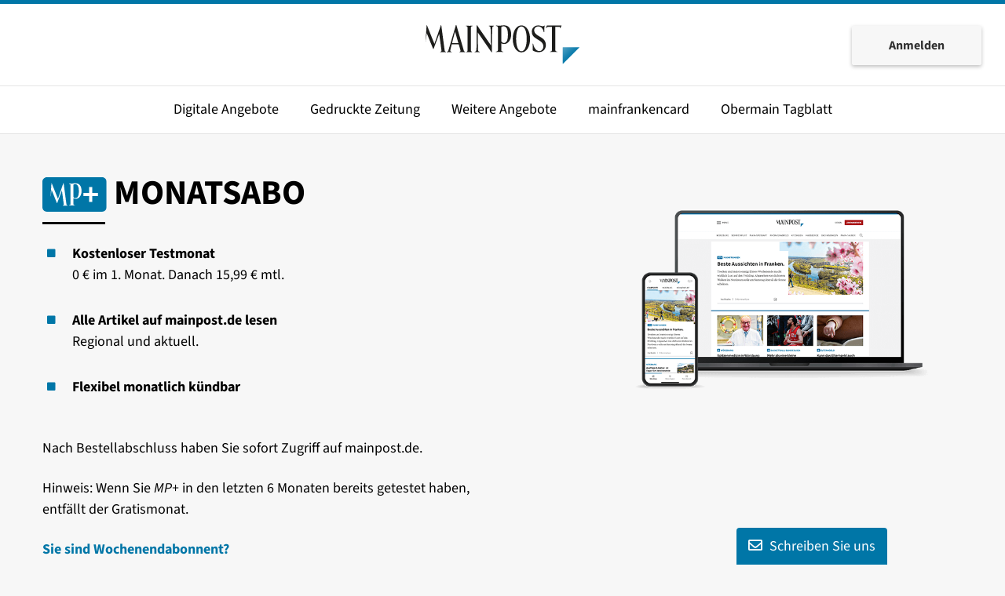

--- FILE ---
content_type: text/html; charset=utf-8
request_url: https://aboshop.mainpost.de/angebot_produkt,-mp--_pid,763.html?next=https%3A%2F%2Fwww.mainpost.de%2Fregional%2Fkitzingen%2Fbildwelten-nicht-nur-fuer-kinder-art-10224565&product=SNWN_2001PWB1&nextButton=1&wt_mc=o.dis-mob.abo.paywall_archiv_ghostery.46.10224565&pageid=1014
body_size: 21590
content:
<!DOCTYPE html>
<html class="nfy-mp-aboshop" class="avada-html-layout-wide avada-html-header-position-top" lang="de">
<head><title>MP+</title><link rel=stylesheet href="/cms_media/minify/4/styles/style_14.css"><link href=https://cdnjs.cloudflare.com/ajax/libs/font-awesome/6.4.2/css/all.min.css rel=stylesheet crossorigin=anonymous integrity="sha512-z3gLpd7yknf1YoNbCzqRKc4qyor8gaKU1qmn+CShxbuBusANI9QpRohGBreCFkKxLhei6S9CQXFEbbKuqLg0DA==" referrerpolicy=no-referrer><meta name=description content="Gratismonat sichern! Alle Plus-Inhalte auf mainpost.de + News-App."><meta content=noindex,follow,noarchive name=robots><link rel=canonical href="https://aboshop.mainpost.de/angebot_produkt,-mp--_pid,763.html?next=https%3A%2F%2Fwww.mainpost.de%2Fregional%2Fkitzingen%2Fbildwelten-nicht-nur-fuer-kinder-art-10224565"><meta property="og:type" content="article"><meta property="og:locale" content="de_DE"><meta property="og:site_name" content="Der Main-Post Abo-Shop"><meta property="og:title" content="MP+"><meta property="og:description" content="Gratismonat sichern! Alle Plus-Inhalte auf mainpost.de + News-App."><meta property="og:image" content="https://aboshop.mainpost.de/cms_media/module_img/0/263_1_facebookOG_smart_lap_2025.png"><meta property="og:image:width" content="1200"><meta property="og:image:height" content="630"><meta property="og:url" content="https://aboshop.mainpost.de/angebot_produkt,-mp--_pid,763.html?next=https%3A%2F%2Fwww.mainpost.de%2Fregional%2Fkitzingen%2Fbildwelten-nicht-nur-fuer-kinder-art-10224565"><meta content="article" name=cXenseParse:pageclass><meta content="https://aboshop.mainpost.de/cms_media/module_img/0/263_1_bigorg_smart_lap_2025.png" name=cXenseParse:image><meta content="763" name=cXenseParse:articleid><meta content="2020-02-14T14:59:00Z" name=cXenseParse:recs:publishTime><meta content=false name=cXenseParse:recs:recommendable><meta content=free name="cXenseParse:mps-contentState"><meta content="product" name="cXenseParse:mps-contentType">
	<meta http-equiv="X-UA-Compatible" content="IE=edge" />
	<meta http-equiv="Content-Type" content="text/html; charset=utf-8"/>
	<meta name="viewport" content="width=device-width, initial-scale=1" />
	<meta name='robots' content='index, follow, max-image-preview:large, max-snippet:-1, max-video-preview:-1' />
<link rel="alternate" type="application/rss+xml" title="Der Main-Post Abo-Shop &raquo; Feed" href="https://angebote.mainpost.de/feed/" />
<link rel="alternate" type="application/rss+xml" title="Der Main-Post Abo-Shop &raquo; Kommentar-Feed" href="https://angebote.mainpost.de/comments/feed/" />
								<link rel="icon" href="https://angebote.mainpost.de/wp-content/uploads/mainpostde_favicon_32x32.png" type="image/png" />
		
					<!-- Apple Touch Icon -->
						<link rel="apple-touch-icon" sizes="180x180" href="https://angebote.mainpost.de/wp-content/uploads/mainpostde_android-chrome-512x512-1.png" type="image/png">
		
					<!-- Android Icon -->
						<link rel="icon" sizes="192x192" href="https://angebote.mainpost.de/wp-content/uploads/mainpostde_android-chrome-512x512-1.png" type="image/png">
		
				<link rel="alternate" title="oEmbed (JSON)" type="application/json+oembed" href="https://angebote.mainpost.de/wp-json/oembed/1.0/embed?url=https%3A%2F%2Fangebote.mainpost.de%2Fnewsfactory-template%2F" />
<link rel="alternate" title="oEmbed (XML)" type="text/xml+oembed" href="https://angebote.mainpost.de/wp-json/oembed/1.0/embed?url=https%3A%2F%2Fangebote.mainpost.de%2Fnewsfactory-template%2F&#038;format=xml" />
<style id='wp-img-auto-sizes-contain-inline-css' type='text/css'>
img:is([sizes=auto i],[sizes^="auto," i]){contain-intrinsic-size:3000px 1500px}
/*# sourceURL=wp-img-auto-sizes-contain-inline-css */
</style>
<link rel='stylesheet' id='fusion-dynamic-css-css' href='https://angebote.mainpost.de/wp-content/uploads/fusion-styles/43e0ae1a9b1dd75af854ac8fd0b956ad.min.css?ver=3.14.2' type='text/css' media='all' />
<link rel='stylesheet' id='child-style-css' href='https://angebote.mainpost.de/wp-content/themes/Avada-Child-Theme/style.css?ver=6.9' type='text/css' media='all' />
<link rel='stylesheet' id='newsfactory-css' href='https://angebote.mainpost.de/wp-content/themes/Avada-Child-Theme/assets/css/newsfactory.css?ver=6.9' type='text/css' media='all' />
<script>var nfycDisableRedirect = true;</script><script type="text/javascript" src="https://angebote.mainpost.de/wp-includes/js/jquery/jquery.min.js?ver=3.7.1" id="jquery-core-js"></script>
<script type="text/javascript" src="https://angebote.mainpost.de/wp-includes/js/jquery/jquery-migrate.min.js?ver=3.4.1" id="jquery-migrate-js"></script>
<link rel="https://api.w.org/" href="https://angebote.mainpost.de/wp-json/" /><link rel="alternate" title="JSON" type="application/json" href="https://angebote.mainpost.de/wp-json/wp/v2/pages/26" /><link rel="EditURI" type="application/rsd+xml" title="RSD" href="https://angebote.mainpost.de/xmlrpc.php?rsd" />
<meta name="generator" content="WordPress 6.9" />
<link rel='shortlink' href='https://angebote.mainpost.de/?p=26' />

	<!-- PD Privacy Service tag-->
		<script type="text/javascript" id="PrivacyServiceLoader" config="ABO4S9" src="https://privacy-service.mgpd.de/live/PrivacyService_Loader.bundle.js"></script>
	<!-- PD Privacy Service tag -->

	<script>
		window.pd = window.pd || {};
		window.pd[0] = {
			'contentUrl': window.location.protocol + '//' + window.location.host + window.location.pathname,
			'contentSection': window.location.pathname.split('/').filter(Boolean).join('/'),
			'contentSite': 'angebote.mainpost.de',
			'contentTitle': document.title,
		}
	</script>

	<script>(function(src){var a=document.createElement("script");a.type="text/javascript";a.async=true;a.src=src;var b=document.getElementsByTagName("script")[0];b.parentNode.insertBefore(a,b)})("https://experience.tinypass.com/xbuilder/experience/load?aid=yv5KKDg3pu");</script>

	
	
	<meta name="google-site-verification" content="SfMZxvbKZpiHIhpMzDWM4R_UAgtc_HzZ1ZN-BLCgV40" />
	
		<!-- Facebook Pixel Code -->
	<script type="text/plain" data-usercentrics="Facebook Pixel">
	!function(f,b,e,v,n,t,s)
	{if(f.fbq)return;n=f.fbq=function(){n.callMethod?
	n.callMethod.apply(n,arguments):n.queue.push(arguments)};
	if(!f._fbq)f._fbq=n;n.push=n;n.loaded=!0;n.version='2.0';
	n.queue=[];t=b.createElement(e);t.async=!0;
	t.src=v;s=b.getElementsByTagName(e)[0];
	s.parentNode.insertBefore(t,s)}(window, document,'script',
	'https://connect.facebook.net/en_US/fbevents.js');
	fbq('init', '192957524376615');
	fbq('track', 'PageView');
	</script>
	<noscript><img height="1" width="1" style="display:none"
	src="https://www.facebook.com/tr?id=192957524376615&ev=PageView&noscript=1"
	/></noscript>
	<!-- End Facebook Pixel Code -->
	
	
	<!-- Google Tag Manager -->
	<script>(function(w,d,s,l,i){w[l]=w[l]||[];w[l].push({'gtm.start':
	new Date().getTime(),event:'gtm.js'});var f=d.getElementsByTagName(s)[0],
	j=d.createElement(s),dl=l!='dataLayer'?'&l='+l:'';j.async=true;j.src=
	'https://www.googletagmanager.com/gtm.js?id='+i+dl;f.parentNode.insertBefore(j,f);
	})(window,document,'script','dataLayer','GTM-M96LJT4');</script>
	<!-- End Google Tag Manager -->

	
	<style type="text/css" id="css-fb-visibility">@media screen and (max-width: 640px){.fusion-no-small-visibility{display:none !important;}body .sm-text-align-center{text-align:center !important;}body .sm-text-align-left{text-align:left !important;}body .sm-text-align-right{text-align:right !important;}body .sm-text-align-justify{text-align:justify !important;}body .sm-flex-align-center{justify-content:center !important;}body .sm-flex-align-flex-start{justify-content:flex-start !important;}body .sm-flex-align-flex-end{justify-content:flex-end !important;}body .sm-mx-auto{margin-left:auto !important;margin-right:auto !important;}body .sm-ml-auto{margin-left:auto !important;}body .sm-mr-auto{margin-right:auto !important;}body .fusion-absolute-position-small{position:absolute;width:100%;}.awb-sticky.awb-sticky-small{ position: sticky; top: var(--awb-sticky-offset,0); }}@media screen and (min-width: 641px) and (max-width: 1024px){.fusion-no-medium-visibility{display:none !important;}body .md-text-align-center{text-align:center !important;}body .md-text-align-left{text-align:left !important;}body .md-text-align-right{text-align:right !important;}body .md-text-align-justify{text-align:justify !important;}body .md-flex-align-center{justify-content:center !important;}body .md-flex-align-flex-start{justify-content:flex-start !important;}body .md-flex-align-flex-end{justify-content:flex-end !important;}body .md-mx-auto{margin-left:auto !important;margin-right:auto !important;}body .md-ml-auto{margin-left:auto !important;}body .md-mr-auto{margin-right:auto !important;}body .fusion-absolute-position-medium{position:absolute;width:100%;}.awb-sticky.awb-sticky-medium{ position: sticky; top: var(--awb-sticky-offset,0); }}@media screen and (min-width: 1025px){.fusion-no-large-visibility{display:none !important;}body .lg-text-align-center{text-align:center !important;}body .lg-text-align-left{text-align:left !important;}body .lg-text-align-right{text-align:right !important;}body .lg-text-align-justify{text-align:justify !important;}body .lg-flex-align-center{justify-content:center !important;}body .lg-flex-align-flex-start{justify-content:flex-start !important;}body .lg-flex-align-flex-end{justify-content:flex-end !important;}body .lg-mx-auto{margin-left:auto !important;margin-right:auto !important;}body .lg-ml-auto{margin-left:auto !important;}body .lg-mr-auto{margin-right:auto !important;}body .fusion-absolute-position-large{position:absolute;width:100%;}.awb-sticky.awb-sticky-large{ position: sticky; top: var(--awb-sticky-offset,0); }}</style><style type="text/css">.recentcomments a{display:inline !important;padding:0 !important;margin:0 !important;}</style>		<script type="text/javascript">
			var doc = document.documentElement;
			doc.setAttribute( 'data-useragent', navigator.userAgent );
		</script>
		
	<style id='global-styles-inline-css' type='text/css'>
:root{--wp--preset--aspect-ratio--square: 1;--wp--preset--aspect-ratio--4-3: 4/3;--wp--preset--aspect-ratio--3-4: 3/4;--wp--preset--aspect-ratio--3-2: 3/2;--wp--preset--aspect-ratio--2-3: 2/3;--wp--preset--aspect-ratio--16-9: 16/9;--wp--preset--aspect-ratio--9-16: 9/16;--wp--preset--color--black: #000000;--wp--preset--color--cyan-bluish-gray: #abb8c3;--wp--preset--color--white: #ffffff;--wp--preset--color--pale-pink: #f78da7;--wp--preset--color--vivid-red: #cf2e2e;--wp--preset--color--luminous-vivid-orange: #ff6900;--wp--preset--color--luminous-vivid-amber: #fcb900;--wp--preset--color--light-green-cyan: #7bdcb5;--wp--preset--color--vivid-green-cyan: #00d084;--wp--preset--color--pale-cyan-blue: #8ed1fc;--wp--preset--color--vivid-cyan-blue: #0693e3;--wp--preset--color--vivid-purple: #9b51e0;--wp--preset--color--awb-color-1: #ffffff;--wp--preset--color--awb-color-2: #f7f7f7;--wp--preset--color--awb-color-3: #f6f6f6;--wp--preset--color--awb-color-4: #ebeaea;--wp--preset--color--awb-color-5: #e0dede;--wp--preset--color--awb-color-6: #0076a7;--wp--preset--color--awb-color-7: #000000;--wp--preset--color--awb-color-8: #000000;--wp--preset--color--awb-color-custom-10: #65bc7b;--wp--preset--color--awb-color-custom-11: #73c0e8;--wp--preset--color--awb-color-custom-12: rgba(0,0,0,0.26);--wp--preset--color--awb-color-custom-13: #dbdbdb;--wp--preset--color--awb-color-custom-14: #e5e5e5;--wp--preset--color--awb-color-custom-15: rgba(0,0,0,0.1);--wp--preset--color--awb-color-custom-16: #e8e8e8;--wp--preset--color--awb-color-custom-17: #f2f3f5;--wp--preset--color--awb-color-custom-18: #bebdbd;--wp--preset--gradient--vivid-cyan-blue-to-vivid-purple: linear-gradient(135deg,rgb(6,147,227) 0%,rgb(155,81,224) 100%);--wp--preset--gradient--light-green-cyan-to-vivid-green-cyan: linear-gradient(135deg,rgb(122,220,180) 0%,rgb(0,208,130) 100%);--wp--preset--gradient--luminous-vivid-amber-to-luminous-vivid-orange: linear-gradient(135deg,rgb(252,185,0) 0%,rgb(255,105,0) 100%);--wp--preset--gradient--luminous-vivid-orange-to-vivid-red: linear-gradient(135deg,rgb(255,105,0) 0%,rgb(207,46,46) 100%);--wp--preset--gradient--very-light-gray-to-cyan-bluish-gray: linear-gradient(135deg,rgb(238,238,238) 0%,rgb(169,184,195) 100%);--wp--preset--gradient--cool-to-warm-spectrum: linear-gradient(135deg,rgb(74,234,220) 0%,rgb(151,120,209) 20%,rgb(207,42,186) 40%,rgb(238,44,130) 60%,rgb(251,105,98) 80%,rgb(254,248,76) 100%);--wp--preset--gradient--blush-light-purple: linear-gradient(135deg,rgb(255,206,236) 0%,rgb(152,150,240) 100%);--wp--preset--gradient--blush-bordeaux: linear-gradient(135deg,rgb(254,205,165) 0%,rgb(254,45,45) 50%,rgb(107,0,62) 100%);--wp--preset--gradient--luminous-dusk: linear-gradient(135deg,rgb(255,203,112) 0%,rgb(199,81,192) 50%,rgb(65,88,208) 100%);--wp--preset--gradient--pale-ocean: linear-gradient(135deg,rgb(255,245,203) 0%,rgb(182,227,212) 50%,rgb(51,167,181) 100%);--wp--preset--gradient--electric-grass: linear-gradient(135deg,rgb(202,248,128) 0%,rgb(113,206,126) 100%);--wp--preset--gradient--midnight: linear-gradient(135deg,rgb(2,3,129) 0%,rgb(40,116,252) 100%);--wp--preset--font-size--small: 13.5px;--wp--preset--font-size--medium: 20px;--wp--preset--font-size--large: 27px;--wp--preset--font-size--x-large: 42px;--wp--preset--font-size--normal: 18px;--wp--preset--font-size--xlarge: 36px;--wp--preset--font-size--huge: 54px;--wp--preset--spacing--20: 0.44rem;--wp--preset--spacing--30: 0.67rem;--wp--preset--spacing--40: 1rem;--wp--preset--spacing--50: 1.5rem;--wp--preset--spacing--60: 2.25rem;--wp--preset--spacing--70: 3.38rem;--wp--preset--spacing--80: 5.06rem;--wp--preset--shadow--natural: 6px 6px 9px rgba(0, 0, 0, 0.2);--wp--preset--shadow--deep: 12px 12px 50px rgba(0, 0, 0, 0.4);--wp--preset--shadow--sharp: 6px 6px 0px rgba(0, 0, 0, 0.2);--wp--preset--shadow--outlined: 6px 6px 0px -3px rgb(255, 255, 255), 6px 6px rgb(0, 0, 0);--wp--preset--shadow--crisp: 6px 6px 0px rgb(0, 0, 0);}:where(.is-layout-flex){gap: 0.5em;}:where(.is-layout-grid){gap: 0.5em;}body .is-layout-flex{display: flex;}.is-layout-flex{flex-wrap: wrap;align-items: center;}.is-layout-flex > :is(*, div){margin: 0;}body .is-layout-grid{display: grid;}.is-layout-grid > :is(*, div){margin: 0;}:where(.wp-block-columns.is-layout-flex){gap: 2em;}:where(.wp-block-columns.is-layout-grid){gap: 2em;}:where(.wp-block-post-template.is-layout-flex){gap: 1.25em;}:where(.wp-block-post-template.is-layout-grid){gap: 1.25em;}.has-black-color{color: var(--wp--preset--color--black) !important;}.has-cyan-bluish-gray-color{color: var(--wp--preset--color--cyan-bluish-gray) !important;}.has-white-color{color: var(--wp--preset--color--white) !important;}.has-pale-pink-color{color: var(--wp--preset--color--pale-pink) !important;}.has-vivid-red-color{color: var(--wp--preset--color--vivid-red) !important;}.has-luminous-vivid-orange-color{color: var(--wp--preset--color--luminous-vivid-orange) !important;}.has-luminous-vivid-amber-color{color: var(--wp--preset--color--luminous-vivid-amber) !important;}.has-light-green-cyan-color{color: var(--wp--preset--color--light-green-cyan) !important;}.has-vivid-green-cyan-color{color: var(--wp--preset--color--vivid-green-cyan) !important;}.has-pale-cyan-blue-color{color: var(--wp--preset--color--pale-cyan-blue) !important;}.has-vivid-cyan-blue-color{color: var(--wp--preset--color--vivid-cyan-blue) !important;}.has-vivid-purple-color{color: var(--wp--preset--color--vivid-purple) !important;}.has-black-background-color{background-color: var(--wp--preset--color--black) !important;}.has-cyan-bluish-gray-background-color{background-color: var(--wp--preset--color--cyan-bluish-gray) !important;}.has-white-background-color{background-color: var(--wp--preset--color--white) !important;}.has-pale-pink-background-color{background-color: var(--wp--preset--color--pale-pink) !important;}.has-vivid-red-background-color{background-color: var(--wp--preset--color--vivid-red) !important;}.has-luminous-vivid-orange-background-color{background-color: var(--wp--preset--color--luminous-vivid-orange) !important;}.has-luminous-vivid-amber-background-color{background-color: var(--wp--preset--color--luminous-vivid-amber) !important;}.has-light-green-cyan-background-color{background-color: var(--wp--preset--color--light-green-cyan) !important;}.has-vivid-green-cyan-background-color{background-color: var(--wp--preset--color--vivid-green-cyan) !important;}.has-pale-cyan-blue-background-color{background-color: var(--wp--preset--color--pale-cyan-blue) !important;}.has-vivid-cyan-blue-background-color{background-color: var(--wp--preset--color--vivid-cyan-blue) !important;}.has-vivid-purple-background-color{background-color: var(--wp--preset--color--vivid-purple) !important;}.has-black-border-color{border-color: var(--wp--preset--color--black) !important;}.has-cyan-bluish-gray-border-color{border-color: var(--wp--preset--color--cyan-bluish-gray) !important;}.has-white-border-color{border-color: var(--wp--preset--color--white) !important;}.has-pale-pink-border-color{border-color: var(--wp--preset--color--pale-pink) !important;}.has-vivid-red-border-color{border-color: var(--wp--preset--color--vivid-red) !important;}.has-luminous-vivid-orange-border-color{border-color: var(--wp--preset--color--luminous-vivid-orange) !important;}.has-luminous-vivid-amber-border-color{border-color: var(--wp--preset--color--luminous-vivid-amber) !important;}.has-light-green-cyan-border-color{border-color: var(--wp--preset--color--light-green-cyan) !important;}.has-vivid-green-cyan-border-color{border-color: var(--wp--preset--color--vivid-green-cyan) !important;}.has-pale-cyan-blue-border-color{border-color: var(--wp--preset--color--pale-cyan-blue) !important;}.has-vivid-cyan-blue-border-color{border-color: var(--wp--preset--color--vivid-cyan-blue) !important;}.has-vivid-purple-border-color{border-color: var(--wp--preset--color--vivid-purple) !important;}.has-vivid-cyan-blue-to-vivid-purple-gradient-background{background: var(--wp--preset--gradient--vivid-cyan-blue-to-vivid-purple) !important;}.has-light-green-cyan-to-vivid-green-cyan-gradient-background{background: var(--wp--preset--gradient--light-green-cyan-to-vivid-green-cyan) !important;}.has-luminous-vivid-amber-to-luminous-vivid-orange-gradient-background{background: var(--wp--preset--gradient--luminous-vivid-amber-to-luminous-vivid-orange) !important;}.has-luminous-vivid-orange-to-vivid-red-gradient-background{background: var(--wp--preset--gradient--luminous-vivid-orange-to-vivid-red) !important;}.has-very-light-gray-to-cyan-bluish-gray-gradient-background{background: var(--wp--preset--gradient--very-light-gray-to-cyan-bluish-gray) !important;}.has-cool-to-warm-spectrum-gradient-background{background: var(--wp--preset--gradient--cool-to-warm-spectrum) !important;}.has-blush-light-purple-gradient-background{background: var(--wp--preset--gradient--blush-light-purple) !important;}.has-blush-bordeaux-gradient-background{background: var(--wp--preset--gradient--blush-bordeaux) !important;}.has-luminous-dusk-gradient-background{background: var(--wp--preset--gradient--luminous-dusk) !important;}.has-pale-ocean-gradient-background{background: var(--wp--preset--gradient--pale-ocean) !important;}.has-electric-grass-gradient-background{background: var(--wp--preset--gradient--electric-grass) !important;}.has-midnight-gradient-background{background: var(--wp--preset--gradient--midnight) !important;}.has-small-font-size{font-size: var(--wp--preset--font-size--small) !important;}.has-medium-font-size{font-size: var(--wp--preset--font-size--medium) !important;}.has-large-font-size{font-size: var(--wp--preset--font-size--large) !important;}.has-x-large-font-size{font-size: var(--wp--preset--font-size--x-large) !important;}
/*# sourceURL=global-styles-inline-css */
</style>
 
 <script>nfyDomain = '//aboshop.mainpost.de'; nfyPortalCode = 'MP';</script><script src="/cms_media/minify/4/javascript/javascript_15.js"></script></head>

<body class="wp-singular page-template page-template-page-newsfactory page-template-page-newsfactory-php page page-id-26 wp-theme-Avada wp-child-theme-Avada-Child-Theme fusion-image-hovers fusion-pagination-sizing fusion-button_type-flat fusion-button_span-no fusion-button_gradient-linear avada-image-rollover-circle-yes avada-image-rollover-no fusion-body ltr no-tablet-sticky-header no-mobile-sticky-header no-mobile-slidingbar no-desktop-totop no-mobile-totop fusion-disable-outline fusion-sub-menu-fade mobile-logo-pos-center layout-wide-mode avada-has-boxed-modal-shadow- layout-scroll-offset-full avada-has-zero-margin-offset-top fusion-top-header menu-text-align-center mobile-menu-design-modern fusion-show-pagination-text fusion-header-layout-v5 avada-responsive avada-footer-fx-none avada-menu-highlight-style-textcolor fusion-search-form-classic fusion-main-menu-search-dropdown fusion-avatar-square avada-dropdown-styles avada-blog-layout-large avada-blog-archive-layout-large avada-header-shadow-no avada-menu-icon-position-left avada-has-mainmenu-dropdown-divider avada-has-header-100-width avada-has-breadcrumb-mobile-hidden avada-has-titlebar-hide avada-has-pagination-width_height avada-flyout-menu-direction-fade avada-ec-views-v1" data-awb-post-id="26">
	
	<!-- Google Tag Manager (noscript) -->
	<noscript><iframe src="https://www.googletagmanager.com/ns.html?id=GTM-M96LJT4"
	height="0" width="0" style="display:none;visibility:hidden"></iframe></noscript>
	<!-- End Google Tag Manager (noscript) -->

		<a class="skip-link screen-reader-text" href="#content">Zum Inhalt springen</a>

	<div id="boxed-wrapper">
		
		<div id="wrapper" class="fusion-wrapper">
			<div id="home" style="position:relative;top:-1px;"></div>
							
					
			<header class="fusion-header-wrapper">
				<div class="fusion-header-v5 fusion-logo-alignment fusion-logo-center fusion-sticky-menu- fusion-sticky-logo- fusion-mobile-logo-1 fusion-sticky-menu-only fusion-header-menu-align-center fusion-mobile-menu-design-modern">
					<div class="fusion-header-sticky-height"></div>
<div class="fusion-sticky-header-wrapper"> <!-- start fusion sticky header wrapper -->
	<div class="fusion-header">
		<div class="fusion-row">
			
								<div class="fusion-mobile-menu-icons">
							<a href="#" class="fusion-icon awb-icon-bars" aria-label="Toggle mobile menu" aria-expanded="false"></a>
		
		
		
			</div>
			
				<div class="fusion-logo" data-margin-top="27px" data-margin-bottom="27px" data-margin-left="0px" data-margin-right="0px">
			<a class="fusion-logo-link"  href="https://angebote.mainpost.de/" >

						<!-- standard logo -->
			<img src="https://angebote.mainpost.de/wp-content/uploads/mainpost.de_Logo.svg" srcset="https://angebote.mainpost.de/wp-content/uploads/mainpost.de_Logo.svg 1x" width="729" height="185" alt="Der Main-Post Abo-Shop Logo" data-retina_logo_url="" class="fusion-standard-logo" />

											<!-- mobile logo -->
				<img src="https://angebote.mainpost.de/wp-content/uploads/mainpost.de_Logo.svg" srcset="https://angebote.mainpost.de/wp-content/uploads/mainpost.de_Logo.svg 1x" width="729" height="185" alt="Der Main-Post Abo-Shop Logo" data-retina_logo_url="" class="fusion-mobile-logo" />
			
					</a>
		</div>
			<div class="mp-oauth-login oauth-login">
				<a href="https://meine.mainpost.de" class="mp-button mp-button-default">Anmelden</a>
			</div>

					</div>
	</div>	<div class="fusion-secondary-main-menu">
		<div class="fusion-row">
			<nav class="fusion-main-menu" aria-label="Hauptmenü"><ul id="menu-hauptmenue" class="fusion-menu"><li  id="menu-item-36"  class="digital menu-item menu-item-type-post_type menu-item-object-page menu-item-36"  data-classes="digital" data-item-id="36"><a  href="https://angebote.mainpost.de/digital/" class="fusion-textcolor-highlight"><span class="menu-text">Digitale Angebote</span></a></li><li  id="menu-item-2969"  class="zeitung menu-item menu-item-type-post_type menu-item-object-page menu-item-2969"  data-classes="zeitung" data-item-id="2969"><a  href="https://angebote.mainpost.de/gedruckte-zeitung/" class="fusion-textcolor-highlight"><span class="menu-text">Gedruckte Zeitung</span></a></li><li  id="menu-item-2970"  class="menu-item menu-item-type-post_type menu-item-object-page menu-item-2970"  data-item-id="2970"><a  href="https://angebote.mainpost.de/weitere-angebote/" class="fusion-textcolor-highlight"><span class="menu-text">Weitere Angebote</span></a></li><li  id="menu-item-2971"  class="menu-item menu-item-type-post_type menu-item-object-page menu-item-2971"  data-item-id="2971"><a  href="https://angebote.mainpost.de/mainfrankencard/" class="fusion-textcolor-highlight"><span class="menu-text">mainfrankencard</span></a></li><li  id="menu-item-4809"  class="menu-item menu-item-type-post_type menu-item-object-page menu-item-4809"  data-item-id="4809"><a  href="https://angebote.mainpost.de/obermain/" class="fusion-textcolor-highlight"><span class="menu-text">Obermain Tagblatt</span></a></li></ul></nav>
<nav class="fusion-mobile-nav-holder fusion-mobile-menu-text-align-left fusion-mobile-menu-indicator-hide" aria-label="Main Menu Mobile"></nav>

					</div>
	</div>
</div> <!-- end fusion sticky header wrapper -->
				</div>
				<div class="fusion-clearfix"></div>
			</header>
								
							<div id="sliders-container" class="fusion-slider-visibility">
					</div>
				
					
							
			
						<main id="main" class="clearfix ">
				<div class="fusion-row" style="">
<section id="content" class="full-width">  <script>
					if (typeof pd === "undefined") {
                            pd = {};
                        }
					
                    
					var title = nfycJq(document).attr("title");
					var pianoData = {"contentUrl":"","contentFormat":"product","contentSite":"","contentType":"checkout","goal_type":"productView","productBillingFrequency":"monthly","productBrand":"Mainpost","productBundle":"false","productCategory1":"subscription","productCategory2":"online","productCurrency":"EUR","productDiscount":false,"productId":"SNWN_2001PWB1","productPlan":"full","productPrice":15.99,"productQuantity":1,"productTitle":"MP+","productTrial":"false","productType":"online","userAgent":"desktop","userId":""};
					pianoData["contentUrl"] = window.location.origin + window.location.pathname;
                    pianoData["contentSite"] = window.location.hostname;
                    
                    pd[0] = pianoData;
                    
				</script>
				  <div class="nfy-aboshop nfy-content"><aside class="nfy-pa-direct-content prid-763" id=directcontent data-puid="4" data-pageid="1014" data-finished="0" data-wtmc="o.dis-mob.abo.paywall_archiv_ghostery.46.10224565"><script>	nfycJq(document).ready(function($){
		

		// add price handler for order-form
		$('.nfy-order-form').priceHandler(true);

		
        if(cX && cX.getUserId) {
	      $('.nfy-user-cxid').val(cX.getUserId());
	    }
		
	});
</script><script>	var nfycEzvDateValues;
	nfycJq(document).ready(function($){
		// issues determined by request if product IS NOT EZV
		
			

			// Get Issue Handling for Userdata-Formular
			replaceIssueByAddress(true);
		
		
	});

	var loginlink = "https://anmelden.mainpost.de/oauth/authorize?response_type=code&client_id=0ae818ba389f6c9c7bbc5a0fbacb1886&scope=READ%3AEMAIL%20READ%3APERMISSIONS&redirect_uri=https%3A%2F%2Faboshop.mainpost.de%2FREST%2Foauth%2Fclient%2Fauthorize_code&redirect_uri=https%3A%2F%2Faboshop.mainpost.de%2FREST%2Foauth%2Fclient%2Fauthorize_code%2526next%253Dhttps%253A%252F%252Fwww.mainpost.de%252Fregional%252Fkitzingen%252Fbildwelten-nicht-nur-fuer-kinder-art-10224565%2526product%253DSNWN_2001PWB1%2526nextButton%253D1%2526wt_mc%253Do.dis-mob.abo.paywall_archiv_ghostery.46.10224565%2526produkt%253D-mp--";
    var simpleloginlink = "https://anmelden.mainpost.de/persoenlicher-bereich.html?next=eJy1jt0KgkAQhZ9GL~OPbA0khAyErNDuZX9GXNDdZXe9qKdvtYJeIBjOYYYzh2-wVpl9EGAxwchAbCbMhZLGbhgEEs92CBaRmj~hoMEoKQx09qEgp5KBT0cOwnac5SEGFCGCE5T1Kc3ojhC6xWFPMCURQqlvqHRfTVkcvaQo66I6e3H4WW9lU1dtW10vra-BcQ3UdrPm-bDwuYAXn9xgIs0g1S-kuzZle3e20jp~Iy3pL3i3ov6p9wWXSG99";
	var magicLink = "https://anmelden.mainpost.de/oauth/authorize?response_type=code&client_id=0ae818ba389f6c9c7bbc5a0fbacb1886&scope=READ%3AEMAIL%20READ%3APERMISSIONS&redirect_uri=https%3A%2F%2Faboshop.mainpost.de%2FREST%2Foauth%2Fclient%2Fauthorize_code&next=https://aboshop.mainpost.de%2Fangebot_produkt%2C-mp--_pid%2C763.html%3Fnext%3Dhttps%253A%252F%252Fwww.mainpost.de%252Fregional%252Fkitzingen%252Fbildwelten-nicht-nur-fuer-kinder-art-10224565%26product%3DSNWN_2001PWB1%26nextButton%3D1%26wt_mc%3Do.dis-mob.abo.paywall_archiv_ghostery.46.10224565%26pageid%3D1014";
	var matJson = [];
	var maxDate = '14.04.2026';
	var defaultcountry = {"sepa":5,"bill":5,"paypal":0};
	var defaultpay = {"1":{"DE":"Deutschland"},"2":{"DE":"Deutschland","AT":"\u00d6sterreich"},"3":{"DE":"Deutschland","CH":"Schweiz"},"4":{"DE":"Deutschland","CH":"Schweiz","AT":"\u00d6sterreich"},"5":{"AT":"Austria","BE":"Belgium","BG":"Bulgaria","CH":"Schweiz","CY":"Cyprus","CZ":"Czech Republic","DE":"Deutschland","DK":"Denmark","EE":"Estonia","ES":"Spain","FI":"Finland","FR":"France","GB":"Great Britain","GF":"French Guiana","GI":"Gibraltar","GP":"Guadeloupe","GR":"Greece","HR":"Croatia","HU":"Hungary","IE":"Ireland","IS":"Iceland","IT":"Italy","LI":"Liechtenstein","LT":"Lithuania","LU":"Luxembourg","LV":"Latvia","MC":"Monaco","MT":"Malta","MQ":"Martinique","NL":"Netherlands","NO":"Norway","PL":"Poland","PT":"Portugal","RE":"Reunion","RO":"Romania","SE":"Sweden","SI":"Slovenia","SK":"Slovakia"},"6":{"AD":"Andorra","AE":"Vereinigte Arabische Emirate","AF":"Afghanistan","AG":"Antigua und Barbuda","AI":"Anguilla","AL":"Albanien","AM":"Armenien","AN":"Niederl\u00e4ndische Antillen","AO":"Angola","AQ":"Antarktis","AR":"Argentinien","AS":"Amerikanisch-Samoa","AT":"\u00d6sterreich (Austria)","AU":"Australien","AW":"Aruba","AZ":"Azerbaijan","BA":"Bosnien-Herzegovina","BB":"Barbados","BD":"Bangladesh","BE":"Belgien","BF":"Burkina Faso","BG":"Bulgarien","BH":"Bahrain","BI":"Burundi","BJ":"Benin","BM":"Bermudas","BN":"Brunei Darussalam","BO":"Bolivien","BR":"Brasilien","BS":"Bahamas","BT":"Bhutan","BV":"Bouvet Island","BW":"Botswana","BY":"Wei\u00dfru\u00dfland (Belarus)","BZ":"Belize","CA":"Canada","CC":"Cocos (Keeling) Islands","CD":"Demokratische Republik Kongo","CF":"Zentralafrikanische Republik","CG":"Kongo","CH":"Schweiz","CI":"Elfenbeink\u00fcste (Cote D'Ivoire)","CK":"Cook Islands","CL":"Chile","CM":"Kamerun","CN":"China","CO":"Kolumbien","CR":"Costa Rica","CS":"Tschechoslowakei (ehemalige)","CU":"Kuba","CV":"Kap Verde","CX":"Christmas Island","CY":"Zypern","CZ":"Tschechische Republik","DE":"Deutschland","DJ":"Djibouti","DK":"D\u00e4nemark","DM":"Dominica","DO":"Dominikanische Republik","DZ":"Algerien","EC":"Ecuador","EE":"Estland","EG":"\u00c4gypten","EH":"Westsahara","ER":"Eritrea","ES":"Spanien","ET":"\u00c4thiopien","FI":"Finnland","FJ":"Fiji","FK":"Falkland-Inseln (Malvinas)","FM":"Micronesien","FO":"Far\u00f6er-Inseln","FR":"Frankreich","FX":"France, Metropolitan","GA":"Gabon","GD":"Grenada","GE":"Georgien","GF":"Franz\u00f6sisch Guiana","GH":"Ghana","GI":"Gibraltar","GL":"Gr\u00f6nland","GM":"Gambia","GN":"Guinea","GP":"Guadeloupe","GQ":"\u00c4quatorialguinea","GR":"Griechenland","GS":"S\u00fcdgeorgien und S\u00fcdliche Sandwich-Inseln","GT":"Guatemala","GU":"Guam","GW":"Guinea-Bissau","GY":"Guyana","HK":"Kong Hong","HM":"Heard und Mc Donald Islands","HN":"Honduras","HT":"Haiti","HU":"Ungarn","ID":"Indonesien","IE":"Irland","IL":"Israel","IN":"Indien","IO":"British Indian Ocean Territory","IQ":"Irak","IR":"Iran (Islamische Republik)","IS":"Island","IT":"Italien","JM":"Jamaica","JO":"Jordanien","JP":"Japan","KE":"Kenya","KG":"Kirgisien","KH":"K\u00f6nigreich Kambodscha","KI":"Kiribati","KM":"Komoren","KN":"Saint Kitts und Nevis","KP":"Korea, Volksrepublik","KR":"Korea","KW":"Kuwait","KY":"Kayman Islands","KZ":"Kasachstan","LA":"Laos","LB":"Libanon","LC":"Saint Lucia","LI":"Liechtenstein","LK":"Sri Lanka","LR":"Liberia","LS":"Lesotho","LT":"Littauen","LU":"Luxemburg","LV":"Lettland","LY":"Libyen","MA":"Marokko","MC":"Monaco","MD":"Moldavien","MG":"Madagaskar","MH":"Marshall-Inseln","MK":"Mazedonien, ehem. Jugoslawische Republik","ML":"Mali","MM":"Myanmar","MN":"Mongolei","MO":"Macao","MP":"N\u00f6rdliche Marianneninseln","MQ":"Martinique","MR":"Mauretanien","MS":"Montserrat","MT":"Malta","MU":"Mauritius","MV":"Malediven","MW":"Malawi","MX":"Mexico","MY":"Malaysien","MZ":"Mozambique","NA":"Namibia","NC":"Neu Kaledonien","NE":"Niger","NF":"Norfolk Island","NG":"Nigeria","NI":"Nicaragua","NL":"Niederlande","NO":"Norwegen","NP":"Nepal","NR":"Nauru","NU":"Niue","NZ":"Neuseeland","OM":"Oman","PA":"Panama","PE":"Peru","PF":"Franz\u00f6sisch Polynesien","PG":"Papua Neuguinea","PH":"Philippinen","PK":"Pakistan","PL":"Polen","PM":"St. Pierre und Miquelon","PN":"Pitcairn","PR":"Puerto Rico","PT":"Portugal","PW":"Palau","PY":"Paraguay","QA":"Katar","RE":"Reunion","RO":"Rum\u00e4nien","RU":"Russische F\u00f6deration","RW":"Ruanda","SA":"Saudi Arabien","SB":"Salomonen","SC":"Seychellen","SD":"Sudan","SE":"Schweden","SG":"Singapur","SH":"St. Helena","SI":"Slovenien","SJ":"Svalbard und Jan Mayen Islands","SK":"Slowakei","SL":"Sierra Leone","SM":"San Marino","SN":"Senegal","SO":"Somalia","SR":"Surinam","ST":"Sao Tome und Principe","SV":"El Salvador","SY":"Syrien, Arabische Republik","SZ":"Swaziland","TC":"Turk und Caicos-Inseln","TD":"Tschad","TF":"Franz\u00f6sisches S\u00fcdl.Territorium","TG":"Togo","TH":"Thailand","TJ":"Tadschikistan","TK":"Tokelau","TM":"Turkmenistan","TN":"Tunesien","TO":"Tonga","TP":"Ost-Timor","TR":"T\u00fcrkei","TT":"Trinidad und Tobago","TV":"Tuvalu","TW":"Taiwan","TZ":"Tansania, United Republic of","UA":"Ukraine","UG":"Uganda","GB":"Gro\u00dfbritannien","US":"Vereinigte Staaten","UM":"Vereinigte Staaten, Minor Outlying Islands","UY":"Uruguay","UZ":"Usbekistan","VA":"Vatikanstaat","VC":"Saint Vincent und Grenadines","VE":"Venezuela","VG":"Virgin Islands (Britisch)","VI":"Virgin Islands (U.S.)","VN":"Vietnam","VU":"Vanuatu","WF":"Wallis und Futuna Islands","WS":"Samoa","YE":"Jemen","YT":"Mayotte","YU":"Jugoslawien","ZA":"S\u00fcdafrika","ZM":"Sambia","ZW":"Zimbabwe"}};
</script><script>
											var title = nfycJq(document).attr("title");
											var webtrekkData = {"cr":"EUR","qn":1,"st":"view","cg1":"Aboshop","customParameter":{"10":"aboshop\/produktseite_SNWN_2001PWB1","11":"aboshop.mainpost.de"},"customSessionParameter":{"800":"logout","51":""},"ba":"SNWN_2001PWB1","co":"15.99","ca1":"Online","ca9":"MP+ 15,99 EUR\/Monat - SNWN_2001PWB1","cb19":0};
											webtrekkData["pageTitle"] = title;
											webtrekkData["customParameter"][20] = window.location.href.replace(/^.*\/\/[^\/]+/, '');
											window._ti = webtrekkData;

											/*<![CDATA[*/
											window._tiConfig = window._tiConfig || {
										    tiDomain: "responder.wt-safetag.com",
										    tiId: "234548042809511",
										    // customDomain: 'sub.domain.tld',
										    // customPath: 'js/container_script.js',
										    option: {}
											};
											
											/*]]>*/
										</script><div id=userdataCheck data-user="0"><section class=nfy-detail id=header><header class=nfy-detail-header><h1>MP+</h1></header><figure class=nfy-detail-image><div><picture><img src="/cms_media/module_img/0/263_1_bigorg_smart_lap_2025.png" alt="" title="" width="562" height="380" class="nfy-mobile-first"></picture></div></figure><div class=nfy-detail-text><div class="nfy-hide-tab nfy-hide-mobile"><ul>
<li><strong>Kostenloser Testmonat</strong><br />0 € im 1. Monat. Danach 15,99 € mtl.<br /><br /></li>
<li><strong>Alle Artikel auf mainpost.de lesen<br /></strong>Regional und aktuell.<strong> <br /><br /></strong></li>
<li><strong>Flexibel monatlich kündbar<br /><br /></strong></li>
</ul>
<p>Nach Bestellabschluss haben Sie sofort Zugriff auf mainpost.de.</p>
<p>Hinweis: Wenn Sie <em>MP+</em> in den letzten 6 Monaten bereits getestet haben, entfällt der Gratismonat.</p>
<p><a href="/produkt/SNWF_2001PWB1"><strong>Sie sind Wochenendabonnent?</strong></a><br /><strong><a href="/produkt/SNWF_2001PWB1">Dann finden Sie Ihr Vorteilsangebot </a><a href="/produkt/SNWF_2001PWB1" target="_blank" rel="noopener noreferrer">hier</a>.</strong></p></div><div class=nfy-hide-desktop><ul>
<li><strong>Kostenloser Testmonat</strong><br />0 € im 1. Monat. Danach 15,99 € mtl.<br /><br /></li>
<li><strong>Alle Artikel auf mainpost.de lesen<br /></strong>Regional und aktuell.<strong> <br /><br /></strong></li>
<li><strong>Flexibel monatlich kündbar<br /><br /></strong></li>
</ul>
<p>Nach Bestellabschluss haben Sie sofort Zugriff auf mainpost.de.</p>
<p>Hinweis: Wenn Sie <em>MP+</em> in den letzten 6 Monaten bereits getestet haben, entfällt der Gratismonat.</p>
<p><a href="/produkt/SNWF_2001PWB1"><strong>Sie sind Wochenendabonnent?</strong></a><br /><strong><a href="/produkt/SNWF_2001PWB1">Dann finden Sie Ihr Vorteilsangebot </a><a href="/produkt/SNWF_2001PWB1" target="_blank" rel="noopener noreferrer">hier</a>.</strong></p></div></div></section><form class="nfy-form nfy-order-form" style="display: none;" id=standard-form action="/angebot_produkt,-mp--_finished,true_pid,763.html?next=https%3A%2F%2Fwww.mainpost.de%2Fregional%2Fkitzingen%2Fbildwelten-nicht-nur-fuer-kinder-art-10224565&wt_mc=o.dis-mob.abo.paywall_archiv_ghostery.46.10224565&nextButton=1" autocomplete=off data-parsley-focus=first method=post wtform="MP+"><input class=nfy-hidden type=hidden name=prid data-nfy-priceparam=prid data-nfy-pricetrigger=true value="763"> <input class=nfy-hidden type=hidden name=isGiftAbo value="0"> <input class=nfy-hidden type=hidden name=isEzvProduct value="0">   <input class="nfy-hidden nfy-user-cxid" type=hidden name=cxid> <input class="nfy-hidden nfy-sso-available" type=hidden name=ssoAvailability value=0> <input class=nfy-hidden type=hidden name=referrer value="https://www.mainpost.de/regional/kitzingen/bildwelten-nicht-nur-fuer-kinder-art-10224565"> <input class=nfy-hidden type=hidden name=delivery data-nfy-priceparam=delivery data-nfy-pricetrigger=true value="VA"><div class=nfy-outer-form-wrapper><div class=nfy-hidden id=specialabo-choicebox></div><section class=nfy-form-opened id=contact-wrapper-open><header class=nfy-form-header><h4>Ihre Kundendaten</h4></header><div class=nfy-fieldset id=contact-form><div class=nfy-form-wrapper><input class="ui-autocomplete-input pulsate" type=email name=email id=email autocomplete=off data-parsley-email-check="" data-parsley-errors-container=.nfy-email-error data-parsley-required=required data-parsley-required-message="Bitte geben Sie eine gültige E-Mail-Adresse ein." data-parsley-trigger=change data-parsley-type=email data-parsley-type-message="Bitte überprüfen Sie die eingegebene E-Mail-Adresse." data-parsley-whitespace=trim placeholder=E-Mail-Adresse required><div class=nfy-email-error></div></div><div class="nfy-form-wrapper nfy-radio-wrapper"><input type=radio name=salutation data-parsley-required=required data-parsley-required-message="Bitte wählen Sie eine Anrede aus." required class="nfy-checkbox" id="keine_Angabe-customer-data" value="keine_Angabe" data-parsley-checked="checked" checked> <label class="nfy-checkbox" for="keine_Angabe-customer-data">Keine Angabe</label> <input type=radio name=salutation data-parsley-required=required data-parsley-required-message="Bitte wählen Sie eine Anrede aus." required class="nfy-gender" id="Herr-customer-data" value="Herr" data-parsley-checked=""> <label class="nfy-gender" for="Herr-customer-data">Herr</label> <input type=radio name=salutation data-parsley-required=required data-parsley-required-message="Bitte wählen Sie eine Anrede aus." required class="nfy-gender" id="Frau-customer-data" value="Frau" data-parsley-checked=""> <label class="nfy-gender" for="Frau-customer-data">Frau</label> <input type=radio name=salutation data-parsley-required=required data-parsley-required-message="Bitte wählen Sie eine Anrede aus." required class="nfy-checkbox" id="Divers-customer-data" value="Divers" data-parsley-checked=""> <label class="nfy-checkbox" for="Divers-customer-data">Divers</label> <input type=radio name=salutation data-parsley-required=required data-parsley-required-message="Bitte wählen Sie eine Anrede aus." required class="nfy-company" id="Firma-customer-data" value="Firma" data-parsley-checked=""> <label class="nfy-company" for="Firma-customer-data">Firma</label> </div><div class="nfy-fieldset nfy-toggle-wrapper" id=gender-fields><div class="nfy-form-wrapper nfy-form-col-3"><input class=ui-autocomplete-input type=text name=name autocomplete=off data-parsley-error-message="Bitte geben Sie einen Vornamen ein." data-parsley-minlength=2 data-parsley-minlength-message="Bitte geben Sie mindestens 2 Zeichen ein." data-parsley-pattern="/^[a-zA-ZÄÖÜäöüß.\-\s]+$/" data-parsley-required=true data-parsley-whitespace=squish minlength=2 placeholder=Vorname required></div><div class="nfy-form-wrapper nfy-form-col-3"><input class=ui-autocomplete-input type=text name=nname autocomplete=off data-parsley-error-message="Bitte geben Sie einen Nachnamen ein." data-parsley-minlength=2 data-parsley-minlength-message="Bitte geben Sie mindestens 2 Zeichen ein." data-parsley-pattern="/^[a-zA-ZÄÖÜäöüß.\-\s]+$/" data-parsley-required=true data-parsley-whitespace=squish placeholder=Nachname required></div></div><div class="nfy-fieldset nfy-toggle-wrapper" id=company-fields><div class="nfy-form-wrapper nfy-form-col-6"><input class=ui-autocomplete-input type=text name=company id=company-name autocomplete=off data-parsley-minlength=2 data-parsley-minlength-message="Bitte geben Sie mindestens 2 Zeichen ein." data-parsley-required-message="Bitte geben Sie einen Firmennamen ein" data-parsley-whitespace=squish placeholder=Firmenname></div></div><div class="nfy-form-wrapper nfy-form-col-2"><input class=ui-autocomplete-input type=number name=plz autocomplete=off data-nfy-issuetrigger=true data-nfy-priceparam=address#zipCode data-nfy-pricetrigger=false data-parsley-pattern=[0-9]* data-parsley-required=true data-parsley-required-message="Bitte geben Sie eine Postleitzahl ein." data-parsley-type=integer inputmode=numeric pattern=[0-9]* placeholder=PLZ required></div><div class="nfy-form-wrapper nfy-form-col-4"><input class=ui-autocomplete-input type=text name=location autocomplete=off data-nfy-issuetrigger=true data-nfy-priceparam=address#city data-nfy-pricetrigger=false data-parsley-error-message="Bitte geben Sie einen Ort ein." data-parsley-pattern="/^[^0-9]*$/" data-parsley-required=true data-parsley-whitespace=squish data-street=true placeholder=Ort required></div><div class="nfy-form-wrapper nfy-form-col-4"><input class=ui-autocomplete-input type=text name=street autocomplete=off data-nfy-issuetrigger=true data-nfy-priceparam=address#street data-nfy-pricetrigger=false data-parsley-required=true data-parsley-required-message="Bitte geben Sie eine Straße ein." data-parsley-whitespace=squish placeholder=Straße required></div><div class="nfy-form-wrapper nfy-form-col-2"><input class=ui-autocomplete-input type=text name=nr autocomplete=off data-nfy-issuetrigger=true data-nfy-priceparam=address#number data-nfy-pricetrigger=true data-parsley-required=true data-parsley-required-message="Bitte geben Sie eine Hausnummer ein." placeholder=Nr. required></div><div class="nfy-form-wrapper nfy-form-col-6"><input class=ui-autocomplete-input type=text name=additonal autocomplete=off data-parsley-whitespace=squish placeholder="Adresszusatz (optional)"></div><div class=nfy-form-wrapper><select name=country id=country-select-standard aria-label="Land auswählen" autocomplete=country-name data-nfy-issuetrigger=true data-nfy-priceparam=address#country data-nfy-pricetrigger=false data-parsley-required=true data-parsley-required-message="Bitte geben Sie ein Land an." required><option value="AT">Austria</option><option value="BE">Belgium</option><option value="BG">Bulgaria</option><option value="HR">Croatia</option><option value="CY">Cyprus</option><option value="CZ">Czech Republic</option><option value="DK">Denmark</option><option value="DE" selected>Deutschland</option><option value="EE">Estonia</option><option value="FI">Finland</option><option value="FR">France</option><option value="GF">French Guiana</option><option value="GI">Gibraltar</option><option value="GB">Great Britain</option><option value="GR">Greece</option><option value="GP">Guadeloupe</option><option value="HU">Hungary</option><option value="IS">Iceland</option><option value="IE">Ireland</option><option value="IT">Italy</option><option value="LV">Latvia</option><option value="LI">Liechtenstein</option><option value="LT">Lithuania</option><option value="LU">Luxembourg</option><option value="MT">Malta</option><option value="MQ">Martinique</option><option value="MC">Monaco</option><option value="NL">Netherlands</option><option value="NO">Norway</option><option value="PL">Poland</option><option value="PT">Portugal</option><option value="RE">Reunion</option><option value="RO">Romania</option><option value="CH">Schweiz</option><option value="SK">Slovakia</option><option value="SI">Slovenia</option><option value="ES">Spain</option><option value="SE">Sweden</option></select></div></div></section><section class=nfy-form-opened id=specialabo-additional><div class=nfy-form-opened><div class=nfy-tel-label-container><label class=nfy-label for=teltooltip>Telefonnummer </label></div><input class=ui-autocomplete-input type=tel name=phone autocomplete=off data-parsley-error-message="Geben Sie eine gültige Telefonnummer mit Vorwahl an." data-parsley-whitespace=squish pattern="^[+]*[(]{0,1}[0-9]{1,4}[)]{0,1}[-\s\./0-9]*$" placeholder="Telefonnummer (optional)"></div></section><section class=nfy-form-opened id=paymentsection><header class=nfy-form-header><h4>Zahlung</h4></header><div class="nfy-fieldset nfy-radio-btns-wrapper nfy-payment nfy-even"><div class="nfy-form-wrapper nfy-payment-tab tracking-payment-tab-sepa" data-tab="sepa"><input type=radio name=payment data-parsley-required=true data-parsley-required-message="Wählen Sie bitte eine Zahlungsart aus." required id="sepa" value="sepa" checked> <label for="sepa">Lastschrift</label> </div><div class="nfy-form-wrapper nfy-payment-tab tracking-payment-tab-paypal" data-tab="paypal"><input type=radio name=payment data-parsley-required=true data-parsley-required-message="Wählen Sie bitte eine Zahlungsart aus." required id="paypal" value="paypal"> <label for="paypal"><img src="/pu_default/images/paypal.png" alt="Paypal Logo" width="140" height="37"/></label> </div></div><div class="nfy-inner-form-wrapper nfy-hidden nfy-payrhythm-select" data-tab="sepa"><div class="nfy-form-wrapper nfy-form-combined" id=sepa-wrapper-open><input type=text name=accountowner id=accountowner autocomplete=off data-parsley-errors-container=.nfy-iban-error data-parsley-required-message="Bitte geben Sie Ihren vollständigen Namen ein." data-parsley-whitespace=squish placeholder="Vorname Nachname"> <input class=nfy-iban-input type=text name=iban id=iban autocomplete=off data-parsley-errors-container=.nfy-iban-error data-parsley-iban-check="" data-parsley-required-message="Bitte geben Sie Ihre IBAN ein." data-parsley-trigger=focusout data-parsley-whitespace=squish placeholder="IBAN (steht auf Ihrer Bankkarte)"></div><div class=nfy-iban-error></div><div class="nfy-form-wrapper nfy-form-checkbox"><small>Ich erteile der Main-Post GmbH und der MPO Medien GmbH das Mandat für die SEPA-Lastschrift.</small></div><div class=nfy-fieldset><div class=nfy-form-wrapper><select name="sepa-select" aria-label="Zahlweise wählen" data-nfy-priceparam=payrhythm data-nfy-pricetrigger=true><option value="1month" data-payment-rhythm="Monatlich" data-payrhythm-multiplier="1">Zahlweise monatlich</option><option value="3month" data-payment-rhythm="Quartalsweise" data-payrhythm-multiplier="3">Zahlweise quartalsweise</option><option value="6month" data-payment-rhythm="Halbjährlich" data-payrhythm-multiplier="6">Zahlweise halbjährlich</option><option value="12month" data-payment-rhythm="Jährlich" data-payrhythm-multiplier="12">Zahlweise jährlich</option></select></div></div></div><div class="nfy-inner-form-wrapper nfy-hidden nfy-payrhythm-select" data-tab="paypal"><br><small>Nach dem Kaufabschluss werden Sie automatisch zu PayPal weitergeleitet, um den Bezahlvorgang abzuschließen.</small><br><div class=nfy-fieldset><div class=nfy-form-wrapper><select name="paypal-select" aria-label="Zahlweise wählen" data-nfy-priceparam=payrhythm data-nfy-pricetrigger=true><option value="1month" data-payment-rhythm="Monatlich" data-payrhythm-multiplier="1">Zahlweise monatlich</option><option value="3month" data-payment-rhythm="Quartalsweise" data-payrhythm-multiplier="3">Zahlweise quartalsweise</option><option value="6month" data-payment-rhythm="Halbjährlich" data-payrhythm-multiplier="6">Zahlweise halbjährlich</option><option value="12month" data-payment-rhythm="Jährlich" data-payrhythm-multiplier="12">Zahlweise jährlich</option></select></div></div></div><div class=nfy-info><svg version=1.1 x=0px y=0px viewBox="0 0 16 16" xml:space=preserve width=16 height=16><g class=nc-icon-wrapper fill=#4b4b4d><path fill=#4b4b4d d="M8,0C3.6,0,0,3.6,0,8s3.6,8,8,8s8-3.6,8-8S12.4,0,8,0z M9,12H7V7h2V12z M8,6C7.4,6,7,5.6,7,5s0.4-1,1-1 s1,0.4,1,1S8.6,6,8,6z"></path></g></svg>Wenn Ihr Abonnement im Laufe eines Monats startet, wird der erste Monatspreis nur anteilig berechnet.</div><div class=nfy-form-wrapper><small>Falls noch nicht vorhanden, legen wir im Zuge der Bestellung für Sie ein Benutzerkonto an. Sie erhalten im Nachgang eine E-Mail, mit der Sie ein Passwort vergeben können.<br />Mail-Adressen nutzen wir gemäß §7 Abs. 3 UWG, um Sie während der Vertragslaufzeit über eigene, ähnliche Produkte oder Dienstleitungen per E-Mail zu informieren. Gegen diese Nutzung steht Ihnen jederzeit ein Widerspruchsrecht zu. Bitte richten Sie den Widerspruch möglichst an: datenschutz@mainpost.de.</small></div></section><div class=nfy-fieldset id=dataprotection-div><div class=nfy-form-wrapper><input type=checkbox name=agb-accept id=agb-checkbox data-parsley-errors-container=.nfy-agb-error data-parsley-required=true data-parsley-required-message="Bitte akzeptieren Sie die Allgemeinen Geschäftsbedingungen" required> <label class=nfy-label for=agb-checkbox><span>Durch das Abschicken der Bestellung bestätige ich, dass ich die <a target="_blank" href="https://www.mainpost.de/agb">Allgemeinen Geschäftsbedingungen</a> gelesen habe, und erkläre mich mit ihnen einverstanden.</span></label></div><div class=nfy-agb-error></div><div class=nfy-form-wrapper><input type=checkbox name=ad-accept id=ad-checkbox> <label class=nfy-label for=ad-checkbox><span><b>Ja, ich möchte von Vorteilsangeboten profitieren.</b><br>Ich bin damit einverstanden, dass meine Daten (Name, Adresse, Geburtsdatum, E-Mail-Adresse) von der Main-Post GmbH und der MPO Medien GmbH gespeichert werden, um mehrmals im Jahr über eigene Angebote und Neuigkeiten zu Abos und Verlagsprodukten per E-Mail und Telefon zu Werbezwecken kontaktiert zu werden. Diese Einwilligung kann jederzeit durch Nachricht an die im Impressum angegebenen Kontaktmöglichkeiten widerrufen werden.</span></label></div><div class=nfy-form-wrapper><span>Bitte beachten Sie unsere Hinweise zum <a target="_blank" href="https://www.mainpost.de/datenschutz">Datenschutz</a> inkl. Informationspflichten nach Art. 13 DSGVO.</span></div><button class="nfy-btn nfy-btn-large nfy-hide-tab nfy-btn-spinner tracking-btn-place-order" type=submit wt_action=btn-place-order> <svg class="loader spinner nfy-spinner" width=24px height=24px viewBox="0 0 24 24" x=0px y=0px><g transform="translate(0, 0)"><circle cx=12 cy=12 fill=none opacity=0.4 r=11 stroke=#ffffff stroke-linecap=round stroke-linejoin=round stroke-miterlimit=10 stroke-width=2></circle><path class=nc-circle-03-easy d="M12,1 c6.0751324,0,11,4.9248676,11,11" data-cap=butt data-color=color-2 fill=none stroke=#ffffff stroke-linecap=round stroke-linejoin=round stroke-miterlimit=10 stroke-width=2 transform="rotate(0.03225876373045906 12 12)"></path></g></svg><span>Zahlungspflichtig bestellen</span></button></div></div><div class=nfy-cobo-wrapper><div class=nfy-fixed-container id=summary><section class="nfy-cobo nfy-cobo-cart"><header class=nfy-cobo-header><h4>Ihre Auswahl</h4><strong>MP+</strong></header><input type=hidden name=first-delivery-date id=date-hidden data-nfy-priceparam=deliveryDate data-nfy-pricetrigger=true data-parsley-required=true required value="2026-01-18"> <div class="nfy-fancybox nfy-present-fancybox" style="display: none;" id=presentLayer><header class=nfy-fancybox-header><h3>Details Ihrer Pr&auml;mie:</h3></header><div class=nfy-big-present-slider></div></div><div class="nfy-cobo-entry nfy-price nfy-price-reduced">1. Monat <strong class=nfy-highlight-price>kostenlos</strong>  </div><div class="nfy-cobo-entry nfy-price"><span class=nfy-after-price>anschließend <span id=initpayrythm>monatlich</span></span> <aside> <strong class="nfy-new-price nfy-none-highlight-price">15,99 €</strong> <div class=nfy-price-tax-text>inkl. MwSt.</div></aside></div><div class="nfy-price-text nfy-hidden"></div></section><button class="nfy-hide-desktop nfy-btn nfy-btn-large nfy-btn-spinner tracking-btn-place-order" type=submit wt_action=btn-place-order> <svg class="loader spinner nfy-spinner" width=24px height=24px viewBox="0 0 24 24" x=0px y=0px><g transform="translate(0, 0)"><circle cx=12 cy=12 fill=none opacity=0.4 r=11 stroke=#ffffff stroke-linecap=round stroke-linejoin=round stroke-miterlimit=10 stroke-width=2></circle><path class=nc-circle-03-easy d="M12,1 c6.0751324,0,11,4.9248676,11,11" data-cap=butt data-color=color-2 fill=none stroke=#ffffff stroke-linecap=round stroke-linejoin=round stroke-miterlimit=10 stroke-width=2 transform="rotate(0.03225876373045906 12 12)"></path></g></svg><span>Zahlungspflichtig bestellen</span></button></div></div></form><noscript><p>Um den Kaufprozess zu starten aktivieren Sie bitte Javascript in Ihrem Browser. Hier geht es zu einer <a href="https://enable-javascript.com/de/" target="_blank">Anleitung</a></p></noscript><script>		document.getElementById("standard-form").style.display = '';
	</script></div></aside></div> </section>
						
					</div>  <!-- fusion-row -->
				</main>  <!-- #main -->
				
				
								
					
		<div class="fusion-footer">
				
	
	<footer id="footer" class="fusion-footer-copyright-area fusion-footer-copyright-center">
		<div class="fusion-row">
			<div class="fusion-copyright-content">

				<div class="fusion-copyright-notice">
		<div>
		<div class="mp-footer-menu">
    <div class="mp-menu-item"><a href="https://mainpost.de/impressum" target="_blank" rel="noopener">Impressum</a></div>
    <div class="mp-menu-item"><a href="https://mainpost.de/datenschutz" target="_blank" rel="noopener">Datenschutz</a></div>
    <div class="mp-menu-item"><a href="https://mainpost.de/barrierefreiheit" target="_blank" rel="noopener">Barrierefreiheit</a></div>
    <div class="mp-menu-item"><a href="https://mainpost.de/agb" target="_blank" rel="noopener">AGB</a></div>
    <div class="mp-menu-item"><a href="https://angebote.mainpost.de/preisliste/" target="_blank">Preisliste</a></div>
    <div class="mp-menu-item"><a href="javascript:void(0);" onclick="UC_UI.showSecondLayer();">Privatsphäre</a></div>
    <div class="mp-menu-item"><a href="https://kuendigung.mainpost.de" target="_blank">Abo kündigen</a></div>
</div>	</div>
</div>

			</div> <!-- fusion-fusion-copyright-content -->
		</div> <!-- fusion-row -->
	</footer> <!-- #footer -->
		</div> <!-- fusion-footer -->

		
																</div> <!-- wrapper -->
		</div> <!-- #boxed-wrapper -->
				<a class="fusion-one-page-text-link fusion-page-load-link" tabindex="-1" href="#" aria-hidden="true">Page load link</a>

		<div class="avada-footer-scripts">
			<script type="text/javascript">var fusionNavIsCollapsed=function(e){var t,n;window.innerWidth<=e.getAttribute("data-breakpoint")?(e.classList.add("collapse-enabled"),e.classList.remove("awb-menu_desktop"),e.classList.contains("expanded")||window.dispatchEvent(new CustomEvent("fusion-mobile-menu-collapsed",{detail:{nav:e}})),(n=e.querySelectorAll(".menu-item-has-children.expanded")).length&&n.forEach(function(e){e.querySelector(".awb-menu__open-nav-submenu_mobile").setAttribute("aria-expanded","false")})):(null!==e.querySelector(".menu-item-has-children.expanded .awb-menu__open-nav-submenu_click")&&e.querySelector(".menu-item-has-children.expanded .awb-menu__open-nav-submenu_click").click(),e.classList.remove("collapse-enabled"),e.classList.add("awb-menu_desktop"),null!==e.querySelector(".awb-menu__main-ul")&&e.querySelector(".awb-menu__main-ul").removeAttribute("style")),e.classList.add("no-wrapper-transition"),clearTimeout(t),t=setTimeout(()=>{e.classList.remove("no-wrapper-transition")},400),e.classList.remove("loading")},fusionRunNavIsCollapsed=function(){var e,t=document.querySelectorAll(".awb-menu");for(e=0;e<t.length;e++)fusionNavIsCollapsed(t[e])};function avadaGetScrollBarWidth(){var e,t,n,l=document.createElement("p");return l.style.width="100%",l.style.height="200px",(e=document.createElement("div")).style.position="absolute",e.style.top="0px",e.style.left="0px",e.style.visibility="hidden",e.style.width="200px",e.style.height="150px",e.style.overflow="hidden",e.appendChild(l),document.body.appendChild(e),t=l.offsetWidth,e.style.overflow="scroll",t==(n=l.offsetWidth)&&(n=e.clientWidth),document.body.removeChild(e),jQuery("html").hasClass("awb-scroll")&&10<t-n?10:t-n}fusionRunNavIsCollapsed(),window.addEventListener("fusion-resize-horizontal",fusionRunNavIsCollapsed);</script><script type="speculationrules">
{"prefetch":[{"source":"document","where":{"and":[{"href_matches":"/*"},{"not":{"href_matches":["/wp-*.php","/wp-admin/*","/wp-content/uploads/*","/wp-content/*","/wp-content/plugins/*","/wp-content/themes/Avada-Child-Theme/*","/wp-content/themes/Avada/*","/*\\?(.+)"]}},{"not":{"selector_matches":"a[rel~=\"nofollow\"]"}},{"not":{"selector_matches":".no-prefetch, .no-prefetch a"}}]},"eagerness":"conservative"}]}
</script>

	<script>
		let mpProductID = {
			a: [851, 875, 878, 941, 1003, 1024, 1035, 900, 1081, 1059, 1113, 1119],
			b: [890, 896, 1030, 1122, 1128],
			c: [887, 893, 1033, 1131, 1137],
			d: [766, 976, 1002, 1010, 901, 942, 1034, 975, 1037, 1040, 1049, 1058, 1070, 1080, 1082],
			e: [840, 1020, 1064],
			f: [959],
			g: [974, 998, 1023, 1057, 1077, 1102, 1105],
			h: [989],
			i: [1001, 1017],
			j: [1058],
			k: [1072],
			l: [1086],
			m: [1089],
			n: [1093],
			o: [1099],
			p: [1145],
			q: [763],
		}

		let mpProductName = {
			a: 'ePaper mit <img class="mp-plus" src="https://angebote.mainpost.de/data/mp-plus.svg" alt="MP-Plus">',
			b: 'ePaper mit <img class="mp-plus" src="https://angebote.mainpost.de/data/mp-plus.svg" alt="MP-Plus"> inkl. Apple iPad',
			c: 'ePaper mit <img class="mp-plus" src="https://angebote.mainpost.de/data/mp-plus.svg" alt="MP-Plus"> inkl. Samsung Galaxy Tab',
			d: '<img class="mp-plus" src="https://angebote.mainpost.de/data/mp-plus.svg" alt="MP-Plus">',
			e: '<img class="mp-plus" src="https://angebote.mainpost.de/data/mp-plus.svg" alt="MP-Plus"> zum Vorteilspreis',
			f: 'Wochenend-Abo mit <img class="mp-plus" src="https://angebote.mainpost.de/data/mp-plus.svg" alt="MP-Plus">',
			g: '<img class="mp-plus" src="https://angebote.mainpost.de/data/mp-plus.svg" alt="MP-Plus"> Jahresabo',
			h: '<img class="mp-plus" src="https://angebote.mainpost.de/data/mp-plus.svg" alt="MP-Plus"> Wochenpass',
			i: '<img class="mp-plus" src="https://angebote.mainpost.de/data/mp-plus.svg" alt="MP-Plus"> 3 x 3 €',
			j: '4 Wochen ePaper mit <img class="mp-plus" src="https://angebote.mainpost.de/data/mp-plus.svg" alt="MP-Plus">',
			k: '<img class="mp-plus" src="https://angebote.mainpost.de/data/mp-plus.svg" alt="MP-Plus"> 6 Wochen Angebot',
			l: '<img class="mp-plus" src="https://angebote.mainpost.de/data/mp-plus.svg" alt="MP-Plus"> 6 Monate für 60€',
			m: '<img class="mp-plus" src="https://angebote.mainpost.de/data/mp-plus.svg" alt="MP-Plus"> Gästepass',
			n: 'ePaper mit <img class="mp-plus" src="https://angebote.mainpost.de/data/mp-plus.svg" alt="MP-Plus"> Jahresabo',
			o: 'ePaper mit <img class="mp-plus" src="https://angebote.mainpost.de/data/mp-plus.svg" alt="MP-Plus"> inklusive Prämie',
			p: '<img class="mp-plus" src="https://angebote.mainpost.de/data/mp-plus.svg" alt="MP-Plus"> inklusive kicker+',
			q: '<img class="mp-plus" src="https://angebote.mainpost.de/data/mp-plus.svg" alt="MP-Plus"> Monatsabo',
		}
	</script>

	<!-- Abo-Shop JavaScript -->
	<script>
	jQuery(document).ready(function() {	
		if(location.hostname == "angebote-test.mainpost.de"){
			document.getElementById("praemie-fancy").style.display = "block";
		}
		
		// Adresszusatz bei Bundle-Produkten ausblenden.
		if (document.getElementsByClassName("prid-887").length > 0 || document.getElementsByClassName("prid-890").length > 0 || document.getElementsByClassName("prid-896").length > 0 || document.getElementsByClassName("prid-893").length > 0 || document.getElementsByClassName("prid-881").length > 0 || document.getElementsByClassName("prid-884").length > 0) {
		  var hideElements = document.querySelectorAll(".nfy-form-wrapper input");
		  for (i = 0; i < hideElements.length; i++) {
			if (hideElements[i].getAttribute("name") == "additonal" && hideElements[i].getAttribute("placeholder") == "Adresszusatz (optional)") {
			  hideElements[i].parentNode.classList.add("mp-hide");
			}
		  }
		}
		
		// MP+ vor Produktüberschrift einfügen.
		var addPremium = document.querySelectorAll('#userdataCheck .nfy-detail-header h1');	
		
		// a: 'ePaper mit <img class="mp-plus" src="https://angebote.mainpost.de/data/mp-plus.svg">'
		if (document.getElementsByClassName("prid-851").length > 0) { addPremium[0].innerHTML = mpProductName.a; }
		if (document.getElementsByClassName("prid-875").length > 0) { addPremium[0].innerHTML = mpProductName.a; }
		if (document.getElementsByClassName("prid-878").length > 0) { addPremium[0].innerHTML = mpProductName.a; }
		if (document.getElementsByClassName("prid-900").length > 0) { addPremium[0].innerHTML = mpProductName.a; }
		if (document.getElementsByClassName("prid-941").length > 0) { addPremium[0].innerHTML = mpProductName.a; }
		if (document.getElementsByClassName("prid-1003").length > 0) { addPremium[0].innerHTML = mpProductName.a; }
		if (document.getElementsByClassName("prid-1024").length > 0) { addPremium[0].innerHTML = mpProductName.a; }
		if (document.getElementsByClassName("prid-1035").length > 0) { addPremium[0].innerHTML = mpProductName.a; }
		if (document.getElementsByClassName("prid-1081").length > 0) { addPremium[0].innerHTML = mpProductName.a; }
		if (document.getElementsByClassName("prid-1059").length > 0) { addPremium[0].innerHTML = mpProductName.a; }
		if (document.getElementsByClassName("prid-1113").length > 0) { addPremium[0].innerHTML = mpProductName.a; }
		if (document.getElementsByClassName("prid-1119").length > 0) { addPremium[0].innerHTML = mpProductName.a; }


		// b: 'ePaper mit <img class="mp-plus" src="https://angebote.mainpost.de/data/mp-plus.svg"> inkl. Apple iPad'
		if (document.getElementsByClassName("prid-890").length > 0) { addPremium[0].innerHTML = mpProductName.b; }
		if (document.getElementsByClassName("prid-896").length > 0) { addPremium[0].innerHTML = mpProductName.b; }
		if (document.getElementsByClassName("prid-1030").length > 0) { addPremium[0].innerHTML = mpProductName.b; }
		if (document.getElementsByClassName("prid-1122").length > 0) { addPremium[0].innerHTML = mpProductName.b; }
		if (document.getElementsByClassName("prid-1128").length > 0) { addPremium[0].innerHTML = mpProductName.b; }
		
		// c: 'ePaper mit <img class="mp-plus" src="https://angebote.mainpost.de/data/mp-plus.svg"> inkl. Samsung Galaxy Tab'
		if (document.getElementsByClassName("prid-887").length > 0) { addPremium[0].innerHTML = mpProductName.c; }
		if (document.getElementsByClassName("prid-893").length > 0) { addPremium[0].innerHTML = mpProductName.c; }
		if (document.getElementsByClassName("prid-1033").length > 0) { addPremium[0].innerHTML = mpProductName.c; }
		if (document.getElementsByClassName("prid-1131").length > 0) { addPremium[0].innerHTML = mpProductName.c; }
		if (document.getElementsByClassName("prid-1137").length > 0) { addPremium[0].innerHTML = mpProductName.c; }
		
		// d: '<img class="mp-plus" src="https://angebote.mainpost.de/data/mp-plus.svg">'
		if (document.getElementsByClassName("prid-766").length > 0) { addPremium[0].innerHTML = mpProductName.d; }
		if (document.getElementsByClassName("prid-976").length > 0) { addPremium[0].innerHTML = mpProductName.d; }
		if (document.getElementsByClassName("prid-901").length > 0) { addPremium[0].innerHTML = mpProductName.d; }
		if (document.getElementsByClassName("prid-942").length > 0) { addPremium[0].innerHTML = mpProductName.d; }
		if (document.getElementsByClassName("prid-975").length > 0) { addPremium[0].innerHTML = mpProductName.d; }
		if (document.getElementsByClassName("prid-1002").length > 0) { addPremium[0].innerHTML = mpProductName.d; }
		if (document.getElementsByClassName("prid-1010").length > 0) { addPremium[0].innerHTML = mpProductName.d; }
		if (document.getElementsByClassName("prid-1034").length > 0) { addPremium[0].innerHTML = mpProductName.d; }
		if (document.getElementsByClassName("prid-1037").length > 0) { addPremium[0].innerHTML = mpProductName.d; }
		if (document.getElementsByClassName("prid-1040").length > 0) { addPremium[0].innerHTML = mpProductName.d; }
		if (document.getElementsByClassName("prid-1049").length > 0) { addPremium[0].innerHTML = mpProductName.d; }
		if (document.getElementsByClassName("prid-1070").length > 0) { addPremium[0].innerHTML = mpProductName.d; }
		if (document.getElementsByClassName("prid-1080").length > 0) { addPremium[0].innerHTML = mpProductName.d; }
		if (document.getElementsByClassName("prid-1082").length > 0) { addPremium[0].innerHTML = mpProductName.d; }
		
		// e: '<img class="mp-plus" src="https://angebote.mainpost.de/data/mp-plus.svg"> zum Vorteilspreis'
		if (document.getElementsByClassName("prid-840").length > 0) { addPremium[0].innerHTML = mpProductName.e; }
		if (document.getElementsByClassName("prid-1020").length > 0) { addPremium[0].innerHTML = mpProductName.e; }
		if (document.getElementsByClassName("prid-1064").length > 0) { addPremium[0].innerHTML = mpProductName.e; }
		
		// f: 'Wochenend-Abo mit <img class="mp-plus" src="https://angebote.mainpost.de/data/mp-plus.svg">'
		if (document.getElementsByClassName("prid-959").length > 0) { addPremium[0].innerHTML = mpProductName.f; }
		
		// g: '<img class="mp-plus" src="https://angebote.mainpost.de/data/mp-plus.svg"> Jahresabo'
		if (document.getElementsByClassName("prid-974").length > 0) { addPremium[0].innerHTML = mpProductName.g; }
		if (document.getElementsByClassName("prid-998").length > 0) { addPremium[0].innerHTML = mpProductName.g; }
		if (document.getElementsByClassName("prid-1023").length > 0) { addPremium[0].innerHTML = mpProductName.g; }
		if (document.getElementsByClassName("prid-1057").length > 0) { addPremium[0].innerHTML = mpProductName.g; }
		if (document.getElementsByClassName("prid-1077").length > 0) { addPremium[0].innerHTML = mpProductName.g; }
		if (document.getElementsByClassName("prid-1102").length > 0) { addPremium[0].innerHTML = mpProductName.g; }
		if (document.getElementsByClassName("prid-1105").length > 0) { addPremium[0].innerHTML = mpProductName.g; }
		
		// h: '<img class="mp-plus" src="https://angebote.mainpost.de/data/mp-plus.svg"> Wochenpass'
		if (document.getElementsByClassName("prid-989").length > 0) { addPremium[0].innerHTML = mpProductName.h; }
		
		// i: '<img class="mp-plus" src="https://angebote.mainpost.de/data/mp-plus.svg"> 3 x 3 €'
		if (document.getElementsByClassName("prid-1001").length > 0) { addPremium[0].innerHTML = mpProductName.i; }
		if (document.getElementsByClassName("prid-1017").length > 0) { addPremium[0].innerHTML = mpProductName.i; }
		
		// j: '4 Wochen ePaper mit <img class="mp-plus" src="https://angebote.mainpost.de/data/mp-plus.svg">'
		if (document.getElementsByClassName("prid-1058").length > 0) { addPremium[0].innerHTML = mpProductName.j; }
		
		// k: '<img class="mp-plus" src="https://angebote.mainpost.de/data/mp-plus.svg"> 6 Wochen Angebot'
		if (document.getElementsByClassName("prid-1072").length > 0) { addPremium[0].innerHTML = mpProductName.k; }
		
		// l: <img class="mp-plus" src="https://angebote.mainpost.de/data/mp-plus.svg"> 6 Monate für 60€'
		if (document.getElementsByClassName("prid-1086").length > 0) { addPremium[0].innerHTML = mpProductName.l; }
		
		// m: '<img class="mp-plus" src="https://angebote.mainpost.de/data/mp-plus.svg"> Gästepass',
		if (document.getElementsByClassName("prid-1089").length > 0) { addPremium[0].innerHTML = mpProductName.m; }
		
		// n: 'ePaper mit <img class="mp-plus" src="https://angebote.mainpost.de/data/mp-plus.svg"> Jahresabo',
		if (document.getElementsByClassName("prid-1093").length > 0) { addPremium[0].innerHTML = mpProductName.n; }
		
		// o: 'ePaper mit <img class="mp-plus" src="https://angebote.mainpost.de/data/mp-plus.svg"> inklusive Prämie',
		if (document.getElementsByClassName("prid-1099").length > 0) { addPremium[0].innerHTML = mpProductName.o; }
		
		// p: '<img class="mp-plus" src="https://angebote.mainpost.de/data/mp-plus.svg" alt="MP-Plus"> inklusive <img class="kicker-plus" src="https://angebote.mainpost.de/data/img/mp-kicker-plus.png" alt="Kicker-Plus">',
		if (document.getElementsByClassName("prid-1145").length > 0) { addPremium[0].innerHTML = mpProductName.p; }
		
		// q: '<img class="mp-plus" src="https://angebote.mainpost.de/data/mp-plus.svg" alt="MP-Plus"> Monatsabo'
		if (document.getElementsByClassName("prid-763").length > 0) { addPremium[0].innerHTML = mpProductName.q; }
		
		// Readonly für Lastschrift
		var readonlyElement = document.getElementById("accountowner");
		if(typeof(readonlyElement) != 'undefined' && readonlyElement != null){
			document.getElementById("accountowner").setAttribute("readonly", "")
		}
	});
	</script>


	<script>		
		(function() {
    // Liste der erlaubten Produkt-IDs
    var allowedProducts = [
        "SNPV_1901DOTA",
        "SNPV_2501DOTA",
        "SNPF_2201DOFS",
		"SAP_1701AO31",
		"SAP_1701AO61",
		"SNDN_2001POD1",
		"SNDV_2001POD1",
		"SNDF_2001POD1",
		"SBDN_20OTIPAD",
		"SBDV_20OTIPAD",
		"SBDF_20OTIPAD",
		"SBDN_20OTSAMS",
		"SBDV_20OTSAMS",
		"SBDF_20OTSAMS",
		"SAD_2507AOE1",
		"SAP_2507AOS1",
		"SAP_2511AOA1",
		"SAD_2511AOE1",
    ];

    // Funktion zum Auslesen von GET-Parametern
    function getParameterByName(name, url) {
        if (!url) url = window.location.href;
        name = name.replace(/[\[\]]/g, "\\$&");
        var regex = new RegExp("[?&]" + name + "(=([^&#]*)|&|#|$)"),
            results = regex.exec(url);
        if (!results) return null;
        if (!results[2]) return '';
        return decodeURIComponent(results[2].replace(/\+/g, " "));
    }

    // Überprüfe den Wert des 'product'-Parameters
    var productParam = getParameterByName('product');
    if (allowedProducts.includes(productParam)) {
		// Füge das gewünschte CSS dynamisch ein
        var style = document.createElement('style');
        style.textContent = `
            .fusion-standard-logo {
                width: 290px !important;
                height: 43px !important;
            }
            .fusion-mobile-logo {
                width: 175px !important;
                height: 26px !important;
            }
        `;
        document.head.appendChild(style);
		
        // Füge das gewünschte Skript hinzu
        jQuery(document).ready(function() {
            // Selektiere das Standard-Logo
            var standardLogo = document.querySelector('.fusion-standard-logo');
            if (standardLogo) {
                standardLogo.src = 'https://angebote.mainpost.de/wp-content/uploads/obermain-logo.jpg';
                standardLogo.srcset = 'https://angebote.mainpost.de/wp-content/uploads/obermain-logo.jpg';
            }

            // Selektiere das mobile Logo
            var mobileLogo = document.querySelector('.fusion-mobile-logo');
            if (mobileLogo) {
                mobileLogo.src = 'https://angebote.mainpost.de/wp-content/uploads/obermain-logo.jpg';
                mobileLogo.srcset = 'https://angebote.mainpost.de/wp-content/uploads/obermain-logo.jpg';
            }
        });
    }
})();
</script>
	

		
	<div id="chat_contact_button" class="chat-button-div"> 
		<a href="https://www.mainpost.de/unternehmen/kontakt-108917482" class="chat-button" title="chat">
			<i class="far fa-envelope"></i> Schreiben Sie uns
		</a>
	</div>

	<!-- novomind chat rules snippet START -->
	<script>
		(function(o,p) {
			var d=document,w=window,s='script',e=d.createElement(s),l;(w.NM=w.NM||{}).o=o;
			e.type='text/java'+s;e.async=!0;e.src=(p||'//ecdn.novomind.com/rules/la/')+'nm.rules.js';
			l=d.getElementsByTagName(s)[0];l.parentNode.insertBefore(e,l);
		})
		({ apiURL: 'https://nchatprod.mainpost.de/agent/client/chatRest/', frontendID: 'mainpost' }
		);
	</script>
	<!-- novomind chat rules snippet END -->

		
<script type="text/javascript" src="https://angebote.mainpost.de/wp-content/themes/Avada/includes/lib/assets/min/js/library/cssua.js?ver=2.1.28" id="cssua-js"></script>
<script type="text/javascript" id="fusion-animations-js-extra">
/* <![CDATA[ */
var fusionAnimationsVars = {"status_css_animations":"desktop"};
//# sourceURL=fusion-animations-js-extra
/* ]]> */
</script>
<script type="text/javascript" src="https://angebote.mainpost.de/wp-content/plugins/fusion-builder/assets/js/min/general/fusion-animations.js?ver=3.14.2" id="fusion-animations-js"></script>
<script type="text/javascript" src="https://angebote.mainpost.de/wp-content/themes/Avada/includes/lib/assets/min/js/general/awb-tabs-widget.js?ver=3.14.2" id="awb-tabs-widget-js"></script>
<script type="text/javascript" src="https://angebote.mainpost.de/wp-content/themes/Avada/includes/lib/assets/min/js/general/awb-vertical-menu-widget.js?ver=3.14.2" id="awb-vertical-menu-widget-js"></script>
<script type="text/javascript" src="https://angebote.mainpost.de/wp-content/themes/Avada/includes/lib/assets/min/js/library/modernizr.js?ver=3.3.1" id="modernizr-js"></script>
<script type="text/javascript" id="fusion-js-extra">
/* <![CDATA[ */
var fusionJSVars = {"visibility_small":"640","visibility_medium":"1024"};
//# sourceURL=fusion-js-extra
/* ]]> */
</script>
<script type="text/javascript" src="https://angebote.mainpost.de/wp-content/themes/Avada/includes/lib/assets/min/js/general/fusion.js?ver=3.14.2" id="fusion-js"></script>
<script type="text/javascript" src="https://angebote.mainpost.de/wp-content/themes/Avada/includes/lib/assets/min/js/library/bootstrap.transition.js?ver=3.3.6" id="bootstrap-transition-js"></script>
<script type="text/javascript" src="https://angebote.mainpost.de/wp-content/themes/Avada/includes/lib/assets/min/js/library/bootstrap.tooltip.js?ver=3.3.5" id="bootstrap-tooltip-js"></script>
<script type="text/javascript" src="https://angebote.mainpost.de/wp-content/themes/Avada/includes/lib/assets/min/js/library/jquery.easing.js?ver=1.3" id="jquery-easing-js"></script>
<script type="text/javascript" src="https://angebote.mainpost.de/wp-content/themes/Avada/includes/lib/assets/min/js/library/jquery.fitvids.js?ver=1.1" id="jquery-fitvids-js"></script>
<script type="text/javascript" id="jquery-lightbox-js-extra">
/* <![CDATA[ */
var fusionLightboxVideoVars = {"lightbox_video_width":"1280","lightbox_video_height":"720"};
//# sourceURL=jquery-lightbox-js-extra
/* ]]> */
</script>
<script type="text/javascript" src="https://angebote.mainpost.de/wp-content/themes/Avada/includes/lib/assets/min/js/library/jquery.ilightbox.js?ver=2.2.3" id="jquery-lightbox-js"></script>
<script type="text/javascript" src="https://angebote.mainpost.de/wp-content/themes/Avada/includes/lib/assets/min/js/library/jquery.mousewheel.js?ver=3.0.6" id="jquery-mousewheel-js"></script>
<script type="text/javascript" id="fusion-video-general-js-extra">
/* <![CDATA[ */
var fusionVideoGeneralVars = {"status_vimeo":"0","status_yt":"0"};
//# sourceURL=fusion-video-general-js-extra
/* ]]> */
</script>
<script type="text/javascript" src="https://angebote.mainpost.de/wp-content/themes/Avada/includes/lib/assets/min/js/library/fusion-video-general.js?ver=1" id="fusion-video-general-js"></script>
<script type="text/javascript" id="fusion-lightbox-js-extra">
/* <![CDATA[ */
var fusionLightboxVars = {"status_lightbox":"1","lightbox_gallery":"1","lightbox_skin":"metro-white","lightbox_title":"1","lightbox_zoom":"1.00","lightbox_arrows":"1","lightbox_slideshow_speed":"5000","lightbox_loop":"0","lightbox_autoplay":"","lightbox_opacity":"0.95","lightbox_desc":"","lightbox_social":"","lightbox_social_links":{"facebook":{"source":"https://www.facebook.com/sharer.php?u={URL}","text":"Share on Facebook"},"twitter":{"source":"https://x.com/intent/post?url={URL}","text":"Share on X"},"reddit":{"source":"https://reddit.com/submit?url={URL}","text":"Share on Reddit"},"linkedin":{"source":"https://www.linkedin.com/shareArticle?mini=true&url={URL}","text":"Share on LinkedIn"},"whatsapp":{"source":"https://api.whatsapp.com/send?text={URL}","text":"Share on WhatsApp"},"tumblr":{"source":"https://www.tumblr.com/share/link?url={URL}","text":"Share on Tumblr"},"pinterest":{"source":"https://pinterest.com/pin/create/button/?url={URL}","text":"Share on Pinterest"},"vk":{"source":"https://vk.com/share.php?url={URL}","text":"Share on Vk"},"mail":{"source":"mailto:?body={URL}","text":"Share by Email"}},"lightbox_deeplinking":"1","lightbox_path":"vertical","lightbox_post_images":"1","lightbox_animation_speed":"normal","l10n":{"close":"Zum Schlie\u00dfen Esc dr\u00fccken","enterFullscreen":"Enter Fullscreen (Shift+Enter)","exitFullscreen":"Exit Fullscreen (Shift+Enter)","slideShow":"Slideshow","next":"Vor","previous":"Zur\u00fcck"}};
//# sourceURL=fusion-lightbox-js-extra
/* ]]> */
</script>
<script type="text/javascript" src="https://angebote.mainpost.de/wp-content/themes/Avada/includes/lib/assets/min/js/general/fusion-lightbox.js?ver=1" id="fusion-lightbox-js"></script>
<script type="text/javascript" src="https://angebote.mainpost.de/wp-content/themes/Avada/includes/lib/assets/min/js/general/fusion-tooltip.js?ver=1" id="fusion-tooltip-js"></script>
<script type="text/javascript" src="https://angebote.mainpost.de/wp-content/themes/Avada/includes/lib/assets/min/js/general/fusion-sharing-box.js?ver=1" id="fusion-sharing-box-js"></script>
<script type="text/javascript" src="https://angebote.mainpost.de/wp-content/themes/Avada/includes/lib/assets/min/js/general/fusion-general-global.js?ver=3.14.2" id="fusion-general-global-js"></script>
<script type="text/javascript" src="https://angebote.mainpost.de/wp-content/themes/Avada/assets/min/js/general/avada-general-footer.js?ver=7.14.2" id="avada-general-footer-js"></script>
<script type="text/javascript" src="https://angebote.mainpost.de/wp-content/themes/Avada/assets/min/js/general/avada-quantity.js?ver=7.14.2" id="avada-quantity-js"></script>
<script type="text/javascript" src="https://angebote.mainpost.de/wp-content/themes/Avada/assets/min/js/general/avada-crossfade-images.js?ver=7.14.2" id="avada-crossfade-images-js"></script>
<script type="text/javascript" src="https://angebote.mainpost.de/wp-content/themes/Avada/assets/min/js/general/avada-select.js?ver=7.14.2" id="avada-select-js"></script>
<script type="text/javascript" id="avada-live-search-js-extra">
/* <![CDATA[ */
var avadaLiveSearchVars = {"live_search":"1","ajaxurl":"https://angebote.mainpost.de/wp-admin/admin-ajax.php","no_search_results":"Keine Suchergebnisse stimmen mit Ihrer Anfrage \u00fcberein. Bitte versuchen Sie es noch einmal","min_char_count":"4","per_page":"100","show_feat_img":"1","display_post_type":"1"};
//# sourceURL=avada-live-search-js-extra
/* ]]> */
</script>
<script type="text/javascript" src="https://angebote.mainpost.de/wp-content/themes/Avada/assets/min/js/general/avada-live-search.js?ver=7.14.2" id="avada-live-search-js"></script>
<script type="text/javascript" src="https://angebote.mainpost.de/wp-content/themes/Avada/includes/lib/assets/min/js/general/fusion-alert.js?ver=6.9" id="fusion-alert-js"></script>
<script type="text/javascript" src="https://angebote.mainpost.de/wp-content/plugins/fusion-builder/assets/js/min/general/awb-off-canvas.js?ver=3.14.2" id="awb-off-canvas-js"></script>
<script type="text/javascript" src="https://angebote.mainpost.de/wp-content/themes/Avada/assets/min/js/general/avada-gravity-forms.js?ver=7.14.2" id="avada-gravity-forms-js"></script>
<script type="text/javascript" id="avada-drop-down-js-extra">
/* <![CDATA[ */
var avadaSelectVars = {"avada_drop_down":"1"};
//# sourceURL=avada-drop-down-js-extra
/* ]]> */
</script>
<script type="text/javascript" src="https://angebote.mainpost.de/wp-content/themes/Avada/assets/min/js/general/avada-drop-down.js?ver=7.14.2" id="avada-drop-down-js"></script>
<script type="text/javascript" id="avada-header-js-extra">
/* <![CDATA[ */
var avadaHeaderVars = {"header_position":"top","header_sticky":"","header_sticky_type2_layout":"menu_only","header_sticky_shadow":"","side_header_break_point":"767","header_sticky_mobile":"","header_sticky_tablet":"","mobile_menu_design":"modern","sticky_header_shrinkage":"","nav_height":"60","nav_highlight_border":"0","nav_highlight_style":"textcolor","logo_margin_top":"27px","logo_margin_bottom":"27px","layout_mode":"wide","header_padding_top":"0px","header_padding_bottom":"0px","scroll_offset":"full"};
//# sourceURL=avada-header-js-extra
/* ]]> */
</script>
<script type="text/javascript" src="https://angebote.mainpost.de/wp-content/themes/Avada/assets/min/js/general/avada-header.js?ver=7.14.2" id="avada-header-js"></script>
<script type="text/javascript" id="avada-menu-js-extra">
/* <![CDATA[ */
var avadaMenuVars = {"site_layout":"wide","header_position":"top","logo_alignment":"center","header_sticky":"","header_sticky_mobile":"","header_sticky_tablet":"","side_header_break_point":"767","megamenu_base_width":"site_width","mobile_menu_design":"modern","dropdown_goto":"Gehe zu ...","mobile_nav_cart":"Warenkorb","mobile_submenu_open":"\u00d6ffne Untermen\u00fc von %s","mobile_submenu_close":"Schlie\u00dfe Untermen\u00fc von %s","submenu_slideout":"1"};
//# sourceURL=avada-menu-js-extra
/* ]]> */
</script>
<script type="text/javascript" src="https://angebote.mainpost.de/wp-content/themes/Avada/assets/min/js/general/avada-menu.js?ver=7.14.2" id="avada-menu-js"></script>
<script type="text/javascript" src="https://angebote.mainpost.de/wp-content/themes/Avada/assets/min/js/library/bootstrap.scrollspy.js?ver=7.14.2" id="bootstrap-scrollspy-js"></script>
<script type="text/javascript" src="https://angebote.mainpost.de/wp-content/themes/Avada/assets/min/js/general/avada-scrollspy.js?ver=7.14.2" id="avada-scrollspy-js"></script>
<script type="text/javascript" id="fusion-responsive-typography-js-extra">
/* <![CDATA[ */
var fusionTypographyVars = {"site_width":"1200px","typography_sensitivity":"0.60","typography_factor":"1.50","elements":"h1, h2, h3, h4, h5, h6"};
//# sourceURL=fusion-responsive-typography-js-extra
/* ]]> */
</script>
<script type="text/javascript" src="https://angebote.mainpost.de/wp-content/themes/Avada/includes/lib/assets/min/js/general/fusion-responsive-typography.js?ver=3.14.2" id="fusion-responsive-typography-js"></script>
<script type="text/javascript" id="fusion-scroll-to-anchor-js-extra">
/* <![CDATA[ */
var fusionScrollToAnchorVars = {"content_break_point":"800","container_hundred_percent_height_mobile":"0","hundred_percent_scroll_sensitivity":"200"};
//# sourceURL=fusion-scroll-to-anchor-js-extra
/* ]]> */
</script>
<script type="text/javascript" src="https://angebote.mainpost.de/wp-content/themes/Avada/includes/lib/assets/min/js/general/fusion-scroll-to-anchor.js?ver=3.14.2" id="fusion-scroll-to-anchor-js"></script>
<script type="text/javascript" id="fusion-video-js-extra">
/* <![CDATA[ */
var fusionVideoVars = {"status_vimeo":"0"};
//# sourceURL=fusion-video-js-extra
/* ]]> */
</script>
<script type="text/javascript" src="https://angebote.mainpost.de/wp-content/plugins/fusion-builder/assets/js/min/general/fusion-video.js?ver=3.14.2" id="fusion-video-js"></script>
<script type="text/javascript" src="https://angebote.mainpost.de/wp-content/plugins/fusion-builder/assets/js/min/general/fusion-column.js?ver=3.14.2" id="fusion-column-js"></script>
				<script type="text/javascript">
				jQuery( document ).ready( function() {
					var ajaxurl = 'https://angebote.mainpost.de/wp-admin/admin-ajax.php';
					if ( 0 < jQuery( '.fusion-login-nonce' ).length ) {
						jQuery.get( ajaxurl, { 'action': 'fusion_login_nonce' }, function( response ) {
							jQuery( '.fusion-login-nonce' ).html( response );
						});
					}
				});
				</script>
						</div>

			

 <!--SERVERSTATUS-->
 <script>	
        document.cookie = "rFnext=" + document.location.href + "; path=/";
        const loginData = {
        url: "https://anmelden.mainpost.de/oauth/authorize?response_type=code&client_id=0ae818ba389f6c9c7bbc5a0fbacb1886&scope=READ%3AEMAIL%20READ%3APERMISSIONS&redirect_uri=https%3A%2F%2Faboshop.mainpost.de%2FREST%2Foauth%2Fclient%2Fauthorize_code",
        text: "Anmelden"
    };


    // Select the link element
    const loginLink = document.querySelector('.mp-oauth-login a');

    // Set the href and text content using setAttribute
    loginLink.setAttribute('href', loginData.url);
    loginLink.textContent = loginData.text;
</script></body></html>

--- FILE ---
content_type: text/css
request_url: https://angebote.mainpost.de/wp-content/themes/Avada-Child-Theme/assets/css/newsfactory.css?ver=6.9
body_size: 2391
content:
/*
=========================================
 +++ PRODUKTSEITE NEWSFACTORY +++
=========================================
 */

#contact-wrapper-closed {
    display: none !important;
}
.nfy-mp-aboshop .nfy-outer-form-wrapper,
.nfy-mp-aboshop .nfy-outer-form-wrapper .nfy-label {
    font-size: 18px;
    font-weight: 400;
}
.nfy-mp-aboshop .nfy-outer-form-wrapper #dataprotection-div label,
.nfy-mp-aboshop .nfy-outer-form-wrapper #dataprotection-div span {
    font-size: 18px;
}
.nfy-mp-aboshop .nfy-outer-form-wrapper .nfy-form-header h4 {
    line-height: 1.2;
    font-size: 22px;
    color: #000;
}
.nfy-mp-aboshop .email-loging-errorlink {
	text-decoration: underline;
}
.nfy-mp-aboshop .nfy-form-combined input~input {
    border-top: 0 !important;
}
.nfy-mp-aboshop .nfy-radio-btns-wrapper label {
    padding: 8px !important;
}
.nfy-mp-aboshop .nfy-radio-wrapper {
    line-height: 1.5;
}
.nfy-mp-aboshop .nfy-outer-form-wrapper .nfy-btn {
    width: auto;
}
.nfy-mp-aboshop .nfy-outer-form-wrapper .nfy-btn:hover {
    background-color: #0076a7 !important;
	color: #fff !important;
}
.nfy-mp-aboshop .nfy-outer-form-wrapper .nfy-btn span {
    display: block;
    margin-top: 0;
}
.nfy-pa-direct-content {
    width: 100%;
}
.nfy-link {
    color: #0076a7;
}
.nfy-btn .loader.spinner.nfy-spinner {
    display: none !important;
}
.nfy-cobo-wrapper .nfy-bonus-fancy {
    display: none;
    margin-top: 0;
}
.nfy-cobo-wrapper .nfy-local-select {
    margin-top: 16px;
}
.nfy-cobo-wrapper .nfy-hide-tab.hasDatepicker {
    min-width: 128px;
}
.nfy-mp-aboshop input[type="radio"] ~ label,
.nfy-mp-aboshop input[type="checkbox"] ~ label {
    padding-top: 0;
    color: #000;
}
.nfy-mp-aboshop input[type="radio"] ~ label:before,
.nfy-mp-aboshop input[type="checkbox"] ~ label:before {
    box-sizing: initial;
    -webkit-transition: none;
            transition: none;
}
.nfy-mp-aboshop input[type="checkbox"] ~ label:after {
    background: none;
    box-sizing: initial;
}
.nfy-mp-aboshop input[type="radio"]:checked ~ label:after {
    margin: 0;
}
.nfy-mp-aboshop .nfy-radio-btns-wrapper.nfy-radio-btns-wrapper.nfy-payment input[type="radio"]:checked~label {
	background-color: #0076a7;
	color: #fff;
}
.nfy-mp-aboshop .nfy-radio-btns-wrapper.nfy-radio-btns-wrapper.nfy-payment input[type="radio"]:checked~label img {
	display: none;
}
.nfy-mp-aboshop .nfy-radio-btns-wrapper.nfy-radio-btns-wrapper.nfy-payment img {
	margin-top: 4px;
}
.nfy-mp-aboshop .nfy-radio-btns-wrapper.nfy-radio-btns-wrapper.nfy-payment .nfy-payment-tab.tracking-payment-tab-paypal input[type="radio"]:checked~label {
	background-image: url("https://abo.augsburger-allgemeine.de/pu_default/images/paypal-white.png") !important;
	background-repeat: no-repeat !important;
	background-size: auto 18px !important;
	background-position: center center !important;
}


/* BFSG */
input#accountowner[readonly] {
  color: #000 !important;
  opacity: 1;	
}
input#accountowner[readonly]::placeholder {
  color: #000;
  opacity: 1;	
}
input#accountowner[readonly]::-webkit-input-placeholder {
  color: #000;
  opacity: 1;	
}
.nfy-old-price {
	color: #000;
}



/*
=========================================
 +++ BESTÄTIGUNGSSEITE NEWSFACTORY +++
=========================================
 */

.nfy-mp-aboshop .nfy-content {
    padding: 0;
}
.nfy-mp-aboshop .nfy-detail {
    margin-bottom: 0;
}
.nfy-mp-aboshop .nfy-order-confirmation .nfy-confirm-header + .nfy-cobo > * {
	padding: 0;
}
.nfy-mp-aboshop .nfy-order-confirmation .nfy-order-info {
    margin-bottom: 16px;
}
.nfy-mp-aboshop .nfy-order-confirmation .nfy-order-overview {
    margin-bottom: 32px;
}
.nfy-mp-aboshop .nfy-order-confirmation .nfy-order-overview h3 {
    font-size: 22px;
}
.nfy-mp-aboshop .nfy-order-confirmation .nfy-order-overview p {
    margin-top: 0;
    margin-bottom: 4px;
}
.nfy-mp-aboshop .nfy-order-footer .nfy-cobo {
    width: calc(50% - 8px);
    margin-top: 16px;
    margin-bottom: 0;
}
.nfy-mp-aboshop .nfy-order-footer .nfy-cobo + .nfy-cobo {
    margin-left: 16px;
}
.nfy-mp-aboshop .nfy-order-footer .nfy-cobo p {
    margin-bottom: 4px;
}
.nfy-mp-aboshop .nfy-order-footer .nfy-cobo p,
.nfy-mp-aboshop .nfy-order-footer .nfy-cobo a {
    margin-top: 0;
}
.nfy-mp-aboshop .nfy-order-footer .nfy-cobo p a {
    color: #0076a7;
}
.nfy-mp-aboshop .nfy-order-footer .nfy-cobo p:empty {
    display: none;
}
.nfy-mp-aboshop .nfy-order-footer .nfy-cobo ul {
    text-align: left;
}
.nfy-mp-aboshop .nfy-order-footer h4 {
	margin-bottom: 24px;
	line-height: 1.2;
	font-size: 22px;
	color: #000;
}
.nfy-mp-aboshop .arrow-right-light {
	background: #0076a7 !important;
	color: #fff !important;
}
@media screen and (min-width: 501px) {
	.nfy-confirm-mobile-button {
		display: none !important;
	}
}
@media screen and (max-width: 840px){
    .nfy-mp-aboshop .nfy-order-confirmation .nfy-confirm-header + .nfy-cobo {
      margin-top: 16px;
    }
    .nfy-order-footer .nfy-cobo {
        width: 100% !important;
        margin-left: 0 !important;
    }
}



/*
=========================================
 +++ DATEPICKER NEWSFACTORY +++
=========================================
 */

.nfy-mp-aboshop .ui-datepicker {
    border: 0 !important;
    margin: 0 !important;
    max-width: none !important;
}
.nfy-mp-aboshop .ui-datepicker-header {
    font-size: initial !important;
    font-weight: normal !important;
    padding: 0 !important;
}
.nfy-mp-aboshop .ui-datepicker-next,
.nfy-mp-aboshop .ui-datepicker-prev {
    display: inline-block !important;
    width: 40px !important;
    height: 40px !important;
    text-align: center !important;
    cursor: pointer !important;
    background: none !important;
    background-image: url("https://angebote.mainpost.de/wp-content/uploads/2020/01/datepicker-arrow.png") !important;
    background-repeat: no-repeat !important;
}
.ui-datepicker-header.ui-datepicker-header .ui-datepicker-next::before,
.ui-datepicker-header.ui-datepicker-header .ui-datepicker-prev::before {
    content: "" !important;
    display: none !important;
}
.nfy-mp-aboshop .ui-datepicker-prev {
    background-position: center -40px !important;
}
.nfy-mp-aboshop .ui-datepicker-next {
    background-position: center 0 !important;
}
.nfy-mp-aboshop .ui-datepicker thead th,
.nfy-mp-aboshop .ui-datepicker tbody td {
    width: 40px !important;
    height: 40px !important;
    padding: 0 !important;
    margin: 0 !important;
}
.nfy-mp-aboshop .ui-datepicker thead th span,
.nfy-mp-aboshop .ui-datepicker tbody td span,
.nfy-mp-aboshop .ui-datepicker tbody td a {
    display: block !important;
    width: 36px !important;
    height: 36px !important;
    line-height: 36px !important;
    margin: 0 auto !important;
    text-align: center !important;
    transition: none !important;
    border-radius: 50% !important;
    font-family: "Source Sans 3", sans-serif !important;
    font-size: 15px !important;
    color: #333 !important;
}
.nfy-mp-aboshop .ui-datepicker-calendar .ui-state-default {
    background-color: #fff !important;
    line-height: 2 !important;
    color: #666 !important;
}
.nfy-mp-aboshop .ui-datepicker-calendar .ui-state-hover {
    background-color: rgba(102, 179, 219, 0.5) !important;
    color: #fff !important;
}
.nfy-mp-aboshop .ui-datepicker-calendar .ui-state-active {
    background-color: #66b3db !important;
    color: #fff !important;
}
.nfy-mp-aboshop .ui-datepicker-unselectable.ui-state-disabled .ui-state-default {
    color: rgba(102, 102, 102, 0.3) !important;
}



/*
=========================================
 +++ CUSTOMER SELF SERVICE NEWSFACTORY +++
=========================================
 */

.nfy-mp-css a,
.nfy-mp-css a:hover {
    text-decoration: none;
	color: #0076a7;
}
.nfy-mp-css .mp-footer-menu .mp-menu-item a {
	color: #000;
}
.nfy-mp-css .mp-footer-menu .mp-menu-item a:hover {
	color: #0076a7;
}
.nfy-mp-css .mp-oauth-login a,
.nfy-mp-css .mp-oauth-login a:hover {
	color: #333;
}
.nfy-mp-css .nfy-btn,
.nfy-mp-css .nfy-btn-small {
	margin-bottom: 0;
	margin-right: 16px;
    background-color: #f7f7f7 !important;
}
.nfy-mp-css .nfy-btn:hover,
.nfy-mp-css .nfy-btn:focus,
.nfy-mp-css .nfy-btn-small:hover,
.nfy-mp-css .nfy-btn-small:focus {
    background-color: #fff !important;
}
/*
.nfy-mp-css .nfy-btn + .nfy-btn {
	margin-left: 16px;
}
*/
.nfy-mp-css .nfy-btn-special {
    background-color: #aed2e6 !important;
	color: #0076a7 !important;
}
.nfy-mp-css .nfy-btn-special:hover,
.nfy-mp-css .nfy-btn-special:focus {
    background-color: #0076a7 !important;
	color: #fff !important;
}
.nfy-mp-css .nfy-btn-alignment-wrapper > a:not(.nfy-btn-holiday-service) {
	margin: 0 0 16px 3px;
}



/*
=========================================
 +++ CSS: MEINE DATEN +++
=========================================
 */

.nfy-mp-css .nfy-content-administration .nfy-col-large-4 {
    width: auto !important;
    max-width: none !important;
}
.nfy-mp-css .nfy-content-administration .nfy-col-large-4 .nfy-content-admin-inner {
	max-width: 800px;
}
.nfy-mp-css .nfy-content-administration h1 {
	font-family: "Source Sans 3" !important;
	margin-bottom: 0.5em !important;
    font-size: 34px;
}
.nfy-mp-css .nfy-content-administration .nfy-h3,
.nfy-mp-css .nfy-content-administration h2 {
	margin-top: 60px;
	margin-bottom: 0.5em;
	padding-bottom: 10px;
	font-family: "Source Sans 3" !important;
	font-size: 24px;
}
.nfy-mp-css .nfy-content-administration p {
	margin-top: 0 !important;
	margin-bottom: 16px;
}
.nfy-mp-css .nfy-content-administration .nfy-user-data {
	margin-bottom: 0;
}
.nfy-mp-css .nfy-form {
	border-top-color: #dbdbdb !important;
}

@media screen and (max-width: 749px) {
	.nfy-mp-css .nfy-cobo,
	.nfy-mp-css .nfy-content-administration .nfy-cobo,
	.nfy-mp-css .nfy-cobo-pad {
        padding-left: 0;
        padding-right: 0;
    }
	.nfy-mp-css .nfy-content-administration .nfy-cobo h3,
	.nfy-mp-css .nfy-content-administration .nfy-cobo .nfy-h3 {
		padding-left: 0;
		padding-right: 0;
    }
	.nfy-mp-css .nfy-css .nfy-content .description, .nfy-css .nfy-content > p {
		margin-left: 0;
	}
	.nfy-mp-css .nfy-btn,
	.nfy-mp-css .nfy-btn-small {
		margin-bottom: 16px !important;
	}
	.nfy-mp-css .nfy-history-back,
	.nfy-mp-css .nfy-btn-secondary.nfy-history-back {
		margin-right: 0;
	}
	.nfy-mp-css .nfy-btn-alignment-wrapper .nfy-btn-alignment,
	.nfy-mp-css .nfy-btn-alignment-wrapper .nfy-btn-alignment .nfy-btn {
		width: 100%;
	}
}




/*
=========================================
 +++ CSS: VERWALTEN +++
=========================================
 */

.nfy-mp-css .nfy-content-administration h4 {
	margin-bottom: 0.5em;
	font-size: 18px !important;
}
/*
.nfy-mp-css .nfy-contact-service-trigger {
    padding: 8px 16px !important;
    min-width: auto !important;
}
*/
.nfy-mp-css .nfy-fake-table.nfy-admin-abo .nfy-fake-table-header div,
.nfy-mp-css .nfy-fake-table.nfy-order-history .nfy-fake-table-header div {
	max-width: none;
	padding: 10px;
	font-size: 18px;
}
.nfy-mp-css .nfy-fake-table-inner li.nfy-fake-table-row-maindata > *,
.nfy-mp-css .nfy-fake-table-inner li.nfy-fake-table-header> * {
	padding: 10px;
	font-size: 18px;
}
.nfy-mp-css .nfy-fake-table-inner,
.nfy-mp-css .nfy-fake-table-inner.nfy-fake-table-inactive {
	border-top-color: #0076a7 !important;
}
.nfy-mp-css .nfy-order-history .nfy-reclamation,
.nfy-mp-css .nfy-order-history .nfy-holiday-service-trigger,
.nfy-mp-css .nfy-order-history .nfy-ship-service-trigger,
.nfy-mp-css .nfy-order-history .nfy-contact-service-trigger,
.nfy-mp-css .nfy-order-history .nfy-btn-small {
	min-width: 170px !important;
}

.nfy-mp-css .mp-footer-menu .mp-menu-item:nth-child(5) {
    display: none;
}

.mp-display-element {
	display: block !important;
}